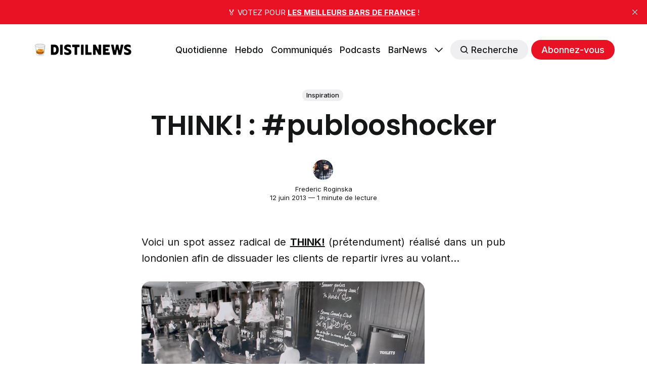

--- FILE ---
content_type: text/css; charset=UTF-8
request_url: https://distilnews.fr/assets/css/screen.css?v=f3d3ef0d3e
body_size: 19678
content:
/* //////////////////////////////////////////////////////////////////////////

   Basho 2.4.0

   //////////////////////////////////////////////////////////////////////////
    
   I. Customize
   |
   ├─ Global settings
   ├─ Fonts
   ├─ Colors
   ├─ Light version
   ├─ Partial version
   ├─ Dark version
   └─ Hiding 'Portal' notifications

   II. 3rd party scripts
   |
   ├─ Normalize.css
   └─ flickity, lightense-images.js, progress bar

   III. Theme
   |
   ├─ 1.Global
   ├─ 2.Header
   ├─ 3.Hero
   ├─ 4.Featured
   ├─ 5.Loop
   ├─ 6.Subscribe form
   ├─ 7.Pagination
   ├─ 8.Search function
   ├─ 9.Post — Header
   ├─ 10.Post — Content
   ├─ 11.Post — Share
   ├─ 12.Post — Navigation
   ├─ 13.Post — Comments
   ├─ 14.Author & Tag page
   ├─ 15.Footer
   ├─ 16.Custom — Pages
   ├─ 17.Custom — Error page
   ├─ 18.Custom — Membership page
   ├─ 19.Custom — Account page
   └─ 20.Custom — Authors & Tags page
   
   //////////////////////////////////////////////////////////////////////////

   I. Customize

   ////////////////////////////////////////////////////////////////////////// */

:root {

   /* Global settings
   –––––––––––––––––––––––––––––––––––––––––––––––––––– */ 

   /* Logo & icon */
   --height-logo-header: 40px;
   --height-logo-footer: 40px;
   --height-logo-mobile-header: 34px;
   --height-logo-mobile-footer: 34px;

   /* Global wrapper */
   --max-width-global-wrap: 1600px;

   /* Post content wrapper */
   --max-width-post-wrap: 720px;

   /* Grid gap */
   --grid-gap: 16px;

   /* Border-radius */
   --border-radius: 26px;

   /* Global margin */
   --margin-wrap-left-right: 5vw;


   /* Fonts
   –––––––––––––––––––––––––––––––––––––––––––––––––––– */
   --font-family-system: -apple-system, BlinkMacSystemFont, 'Segoe UI', Roboto, Oxygen, Ubuntu, Cantarell, 'Fira Sans', 'Droid Sans', 'Helvetica Neue', sans-serif;

   /* Headings, etc. */
   --font-family-one: var(--font-family-system);
   --font-weight-one-light: 300;
   --font-weight-one-bold: 700;

   --font-family-two: var(--font-family-system);
   --font-weight-two-bold: 700;

   /* Post content, alerts, etc. */  
   --font-family-three: var(--font-family-system);
   --font-weight-three-regular: 400;
   --font-weight-three-medium: 500;
   --font-weight-three-bold: 700;


   /* Colors
   –––––––––––––––––––––––––––––––––––––––––––––––––––– */
   
   /* Color of details */
   --ghost-accent-color: #ff4d82;


   /* Light version
   –––––––––––––––––––––––––––––––––––––––––––––––––––– */

   /* Fonts */
   --color-font-one: #151618;
   --color-font-two: #fff;
   --color-font-three: #151618;
   --color-font-four: #fff;
   --color-font-five: #151618;
   --color-font-six: #fff;
   --color-font-black: #151618;

   /* Background & elements */
   --color-one: #efeef0;
   --color-two: #e6e6ea;
   --color-three: #151618;
   --color-four: #151618;
   --color-five: #151618;
   --color-six: #fff;
   --color-seven: #151618;
   --color-eight: #efeef0;
   --color-nine: #f6f6f8;
   --color-ten: #fff;
   --color-eleven: #f6f6f8;
   --color-twelve: #f2f0f2;
   --color-thirteen: #e6e6ea;
   --color-white: #fff;

   /* Body */
   --color-body: #fff;
   --color-body-partial: #fff;

   /* Border */
   --color-border-one: #ceced0;
   --color-border-two: #ceced0;
   --color-border-three: #797c82;
   --border: 1px solid;

   /* Alerts */
   --color-alert-success: #61d6ad;
   --color-alert-error: #ff6c78;

   /* Opacity */
   --opacity-one: .8;
   --opacity-two: 1;
}

/* Partial version
   –––––––––––––––––––––––––––––––––––––––––––––––––––– */
.partial-dark-mode,
.auto-partial-dark-mode {
   --color-font-two: #f7f7f5;
   --color-one: #e8e8e6;
   --color-two: #d9d9d8;
   --color-six: #f7f7f5;
   --color-eight: #e8e8e6;
   --color-eleven: #e8e8e6;
   --color-thirteen: #e2e2df;
   --color-white: #f7f7f5;
   --color-body: #f7f7f5;
   --color-border-one: #d9d9d8;
   --color-border-two: #d9d9d8;
   --opacity-one: .7;
   --opacity-two: 1;
}

/* Dark version
   –––––––––––––––––––––––––––––––––––––––––––––––––––– */
.dark-mode,
.is-partial-dark {
   --color-font-one: #f7f7f5;
   --color-font-two: #1a1b1e;
   --color-font-three: #f7f7f5;
   --color-font-four: #1a1b1e;
   --color-font-five: #f7f7f5;
   --color-font-six: #1a1b1e;
   --color-one: #2b2d31;
   --color-two: #34363a;
   --color-three: #f7f7f5;
   --color-four: #f7f7f5;
   --color-five: #f7f7f5;
   --color-six: #1a1b1e;
   --color-seven: #f7f7f5;
   --color-eight: #2b2d31;
   --color-nine: #212225;
   --color-ten: #212225;
   --color-eleven: #292a2d;
   --color-twelve: #2b2d31;
   --color-thirteen: #34363a;
   --color-white: #f7f7f5;
   --color-body: #1a1b1e;
   --color-body-partial: #1a1b1e;
   --color-border-one: #4b4f52;
   --color-border-two: #4b4f52;
   --color-border-three: #5e6265;
   --opacity-one: .5;
   --opacity-two: .9;
}

/* Automatic dark version [duplicate dark version]
   –––––––––––––––––––––––––––––––––––––––––––––––––––– */
@media (prefers-color-scheme:dark) {
   .auto-dark-mode,
   .auto-partial-dark-mode {
      --color-font-one: #f7f7f5;
      --color-font-two: #1a1b1e;
      --color-font-three: #f7f7f5;
      --color-font-four: #1a1b1e;
      --color-font-five: #f7f7f5;
      --color-font-six: #1a1b1e;
      --color-one: #2b2d31;
      --color-two: #34363a;
      --color-three: #f7f7f5;
      --color-four: #f7f7f5;
      --color-five: #f7f7f5;
      --color-six: #1a1b1e;
      --color-seven: #f7f7f5;
      --color-eight: #2b2d31;
      --color-nine: #212225;
      --color-ten: #212225;
      --color-eleven: #292a2d;
      --color-twelve: #2b2d31;
      --color-thirteen: #34363a;
      --color-white: #f7f7f5;
      --color-body: #1a1b1e;
      --color-body-partial: #1a1b1e;
      --color-border-one: #4b4f52;
      --color-border-two: #4b4f52;
      --color-border-three: #5e6265;
      --opacity-one: .5;
      --opacity-two: .9;
   }

}

body .is-partial-color:not(.is-partial-dark) {
   --color-font-one: #151618;
   --color-font-two: #fff;
   --color-font-four: #151618;
   --color-font-five: #fff;
   --color-one: rgba(0, 0, 0, .07);
   --color-two: rgba(0, 0, 0, .12);
   --color-three: #151618;
   --color-four: #fff;
   --color-five: #151618;
   --color-six: #151618;
   --color-nine: #fff;
   --color-eleven: rgba(0, 0, 0, .07);
   --color-twelve: #fff;
   --color-body: #fff;
   --color-body-partial: var(--ghost-bg-color);
   --color-border-one: rgba(0, 0, 0, .3);
   --opacity-one: .8;
   --opacity-two: 1;
}

.dark-mode .is-partial-color:not(.is-partial-dark) {
   --color-font-three: #f7f7f5;
   --color-font-four: #f7f7f5;
   --color-font-five: #151618;
   --color-four: #151618;
   --color-six: #f7f7f5;
   --color-nine: rgba(0, 0, 0, .07);
   --color-twelve: rgba(0, 0, 0, .07);
   --color-body: #151618;
}

@media (prefers-color-scheme:dark) {
   .auto-dark-mode .is-partial-color:not(.is-partial-dark) {
      --color-font-three: #f7f7f5;
      --color-font-four: #f7f7f5;
      --color-font-five: #151618;
      --color-four: #151618;
      --color-six: #f7f7f5;
      --color-nine: rgba(0, 0, 0, .07);
      --color-twelve: rgba(0, 0, 0, .07);
      --color-body: #151618;
   }

}

/* Hiding 'Portal' notifications
   –––––––––––––––––––––––––––––––––––––––––––––––––––– */
iframe[title="portal-notification"] {
   display: none;
}

/* //////////////////////////////////////////////////////////////////////////

   II. 3rd party scripts

   ////////////////////////////////////////////////////////////////////////// */

/* Normalize.css
   –––––––––––––––––––––––––––––––––––––––––––––––––––– 
   Version : 8.0.1
   Website : necolas.github.io/normalize.css
   Repo    : github.com/necolas/normalize.css
   Author  : Nicolas Gallagher
   License : MIT
   –––––––––––––––––––––––––––––––––––––––––––––––––––– */
html{line-height:1.15;-webkit-text-size-adjust:100%}body{margin:0}main{display:block}h1{font-size:2em;margin:.67em 0}hr{overflow:visible;box-sizing:content-box;height:0}pre{font-family:monospace,monospace;font-size:1em}a{background-color:transparent}abbr[title]{text-decoration:underline;text-decoration:underline dotted;border-bottom:none}b,strong{font-weight:bolder}code,kbd,samp{font-family:monospace,monospace;font-size:1em}small{font-size:80%}sub,sup{font-size:75%;line-height:0;position:relative;vertical-align:baseline}sub{bottom:-.25em}sup{top:-.5em}img{border-style:none}button,input,optgroup,select,textarea{font-family:inherit;font-size:100%;line-height:1.15;margin:0}button,input{overflow:visible}button,select{text-transform:none}button,[type='button'],[type='reset'],[type='submit']{-webkit-appearance:button}button::-moz-focus-inner,[type='button']::-moz-focus-inner,[type='reset']::-moz-focus-inner,[type='submit']::-moz-focus-inner{padding:0;border-style:none}button:-moz-focusring,[type='button']:-moz-focusring,[type='reset']:-moz-focusring,[type='submit']:-moz-focusring{outline:1px dotted ButtonText}fieldset{padding:.35em .75em .625em}legend{display:table;box-sizing:border-box;max-width:100%;padding:0;white-space:normal;color:inherit}progress{vertical-align:baseline}textarea{overflow:auto}[type='checkbox'],[type='radio']{box-sizing:border-box;padding:0}[type='number']::-webkit-inner-spin-button,[type='number']::-webkit-outer-spin-button{height:auto}[type='search']{outline-offset:-2px;-webkit-appearance:textfield}[type='search']::-webkit-search-decoration{-webkit-appearance:none}::-webkit-file-upload-button{font:inherit;-webkit-appearance:button}details{display:block}summary{display:list-item}template{display:none}[hidden]{display:none}

/* Custom settings for flickity, lightense-images.js, progress bar
   –––––––––––––––––––––––––––––––––––––––––––––––––––– */
.flickity-enabled{position:relative}.flickity-enabled:focus{outline:none}.flickity-viewport{position:relative;height:100%}.flickity-slider{position:absolute;width:100%;height:100%}.flickity-enabled.is-draggable{-webkit-user-select:none;-moz-user-select:none;user-select:none;-webkit-tap-highlight-color:transparent;tap-highlight-color:transparent}.flickity-enabled.is-draggable .flickity-viewport{cursor:-webkit-grab;cursor:grab}.flickity-enabled.is-draggable .flickity-viewport.is-pointer-down{cursor:-webkit-grabbing;cursor:grabbing}.lightense-backdrop{z-index:99998!important;background-color:var(--color-body)!important;-webkit-backdrop-filter:initial!important;backdrop-filter:initial!important}.lightense-wrap ~ br,.lightense-wrap ~ small{display:none}.lightense-wrap img{border-radius:0!important}.post-progress{position:fixed;z-index:90;top:0;right:0;left:0;width:100%;height:8px;transition:opacity .15s ease-out .3s;border:none;outline:none;-webkit-appearance:none;-moz-appearance:none;appearance:none}.post-progress:not([value]){display:none}.post-progress,.post-progress[value]::-webkit-progress-bar{background-color:transparent}.post-progress[value]::-webkit-progress-value{background-color:var(--ghost-accent-color)}.post-progress[value]::-moz-progress-bar{background-color:var(--ghost-accent-color)}.post-progress[value='1']{opacity:0}

/* //////////////////////////////////////////////////////////////////////////

   III. Theme
   
   ////////////////////////////////////////////////////////////////////////// */

/* --------------------------------------------------------------------------
   1.Global
   -------------------------------------------------------------------------- */
html {
   font-size: 62.5%;
}

html,
body {
   -webkit-font-smoothing: antialiased;
   -moz-osx-font-smoothing: grayscale;
   -webkit-tap-highlight-color: transparent;
}

body {
   font-family: var(--font-family-three);
   font-size: 2rem;
   font-weight: var(--font-weight-three-regular);
   line-height: 1.5;
   word-wrap: break-word;
   word-break: break-word;
   color: var(--color-font-one);
   background-color: var(--color-body);
}

/* Typography
   –––––––––––––––––––––––––––––––––––––––––––––––––––– */
h1,h2,h3,h4,h5,h6,
input,
textarea,
blockquote {
   line-height: 1.3;
}

h1,h2,h3,h4,h5,h6 {
   font-family: var(--font-family-one);
   font-weight: var(--font-weight-one-bold);
   width: 100%;
}

/* Links
   –––––––––––––––––––––––––––––––––––––––––––––––––––– */
a {
   text-decoration: none;
   color: var(--color-font-one);
}

/* Input & textarea
   –––––––––––––––––––––––––––––––––––––––––––––––––––– */
input,
input:focus,
textarea {
   color: var(--color-font-one);
}

input,
textarea {
   font-family: var(--font-family-three);
   border: none;
   border-radius: 0;
   outline: none;
   background-color: transparent;
   box-shadow: none;
}

input::-moz-placeholder,
textarea::-moz-placeholder {
   opacity: 1;
   color: var(--color-font-one);
}

input::placeholder,
textarea::placeholder {
   color: var(--color-font-one);
}

/* Aspect ratio
   –––––––––––––––––––––––––––––––––––––––––––––––––––– */
.header-logo .is-logo img,
.footer-logo .is-logo img {
   aspect-ratio: attr(width)/attr(height);
}

/* Partial mode
   –––––––––––––––––––––––––––––––––––––––––––––––––––– */
.is-partial-color + div .loop-subtitle,
.is-partial-color + div .global-subtitle,
.is-partial-color .footer-container:first-child,
.partial-dark-mode .is-partial-dark + div .loop-subtitle,
.partial-dark-mode .is-partial-dark + div .global-subtitle,
.partial-dark-mode .is-partial-dark .footer-container:first-child {
   border-top: 0;
}

.is-partial-color + div .loop-subtitle,
.is-partial-dark + div .loop-subtitle {
   padding-top: 5.5vh;
}

.is-partial-color.no-slider + .loop-section,
.is-partial-dark.no-slider + .loop-section {
   margin-top: 5vh;
}

.is-partial-color + div .global-subtitle,
.is-partial-dark + div .global-subtitle {
   padding-top: 4vh;
}

.post-header.is-partial-color,
.partial-dark-mode .post-header.is-partial-dark {
   margin-bottom: 5vh;
}

@media (prefers-color-scheme:light) {
   .is-partial-dark + div .loop-subtitle,
   .is-partial-dark + div .global-subtitle,
   .is-partial-dark .footer-container:first-child {
      border-top: 0;
   }

   .post-header.is-partial-dark {
      margin-bottom: 5vh;
   }

}

@media (max-width:768px) {
   .is-partial-color + div .loop-subtitle,
   .is-partial-dark + div .loop-subtitle {
      padding-top: 3vh;
   }

}

@media (min-width:769px) {
   .post-header.is-partial-color,
   .partial-dark-mode .post-header.is-partial-dark {
      margin-bottom: 7vh;
   }

   @media (prefers-color-scheme:light) {
      .post-header.is-partial-dark {
         margin-bottom: 7vh;
      }

   }

}

/* Image
   –––––––––––––––––––––––––––––––––––––––––––––––––––– */
.global-image img {
   width: 100%;
   height: 100%;
   -o-object-fit: cover;
   object-fit: cover;
}

.global-bg-image {
   background: no-repeat center center/cover;
}

/* Image orientation */
.global-image-orientation {
   line-height: 0;
   position: relative;
   width: 100%;
   margin: 0;
   transition: transform .3s ease;
   aspect-ratio: 1/1.2;
}

.global-image-orientation > img {
   position: absolute;
   top: 0;
   right: 0;
   bottom: 0;
   left: 0;
}

.global-image-orientation.is-landscape {
   aspect-ratio: 4/3;
}

.global-image-orientation.is-square {
   aspect-ratio: 1/1;
}

.global-image-orientation.is-natural {
   padding-bottom: 0;
   aspect-ratio: initial;
}

.global-image-orientation.is-natural > img {
   position: relative;
}

@supports not (aspect-ratio:1/1) {
   .global-image-orientation {
      padding-bottom: 120%;
   }

   .global-image-orientation.is-landscape {
      padding-bottom: 75%;
   }

   .global-image-orientation.is-square {
      padding-bottom: 100%;
   }

}

/* Border radius
   –––––––––––––––––––––––––––––––––––––––––––––––––––– */
.global-radius {
   overflow: hidden;
   border-radius: var(--border-radius);
}

/* Title
   –––––––––––––––––––––––––––––––––––––––––––––––––––– */
.global-title {
   font-size: 6.6rem;
   line-height: 1.25;
   margin: 0;
}

/* Subtitle
   –––––––––––––––––––––––––––––––––––––––––––––––––––– */
.global-subtitle {
   display: flex;
   margin-bottom: 2vh;
   padding-top: 1.8vh;
   border-top: var(--border) var(--color-border-one);
}

.global-subtitle-title {
   font-size: 2rem;
   line-height: 1.1;
   flex: 1 0 50%;
   max-width: 800px;
   margin: 0;
}

.global-subtitle span {
   font-weight: var(--font-weight-three-bold);
}

/* Link overlay
   –––––––––––––––––––––––––––––––––––––––––––––––––––– */
.global-link {
   position: absolute;
   z-index: 1;
   top: 0;
   right: 0;
   bottom: 0;
   left: 0;
}

/* Authors widget
   –––––––––––––––––––––––––––––––––––––––––––––––––––– */
.global-authors {
   line-height: 0;
   flex: 1 0 auto;
   margin-top: 1vh;
   text-align: right;
}

.global-authors > div {
   display: flex;
   justify-content: flex-end;
}

.global-authors small {
   font-size: 1.4rem;
   line-height: 1;
   display: none;
   width: 100%;
   margin-top: 1.5vh;
   opacity: var(--opacity-one);
}

.global-authors.option-1 small:nth-of-type(1),
.global-authors.option-1-2 small:nth-of-type(2),
.global-authors.option-1-2-3 small:nth-of-type(3) {
   display: block;
}

.global-item-author {
   position: relative;
   display: inline-block;
   overflow: hidden;
   width: 84px;
   height: 84px;
   margin-right: -25px;
   transition-timing-function: ease;
   transition-duration: .2s;
   transition-property: transform, background-color;
   pointer-events: none;
   border: 6px solid transparent;
   background-color: var(--color-body);
   will-change: transform;
}

.global-item-author:last-of-type {
   margin-right: -10px;
}

.global-item-author:hover {
   transform: translateY(-2px);
}

.global-item-author:not(.is-image) a {
   z-index: -1;
   background-color: var(--color-one);
}

.global-item-author:nth-child(1) { z-index: 5 }
.global-item-author:nth-child(2) { z-index: 4 }
.global-item-author:nth-child(3) { z-index: 3 }
.global-item-author:nth-child(4) { z-index: 2 }
.global-item-author:nth-child(5) { z-index: 1 }

.global-item-author,
.global-item-author.is-image a {
   border-radius: 100px;
}

.global-item-author a {
   pointer-events: auto;
}

.global-item-author img {
   width: 101%;
   height: 101%;
}

.global-item-author span {
   font-family: Menlo, Monaco, Consolas, "Liberation Mono", "Courier New", monospace;
   font-size: 1.8rem;
   font-weight: normal;
   line-height: 18px;
   position: absolute;
   top: 50%;
   left: 50%;
   display: block;
   overflow: hidden;
   width: calc(1ch + 4px);
   transform: translate(-50%, -50%);
   text-align: center;
   white-space: nowrap;
   text-indent: 2px;
   letter-spacing: 4px;
   text-transform: uppercase;
   color: var(--color-font-three);
}

/* Button
   –––––––––––––––––––––––––––––––––––––––––––––––––––– */
.global-button {
   font-family: var(--font-family-three);
   font-size: 2.4rem;
   font-weight: var(--font-weight-three-medium);
   line-height: 1.3;
   position: relative;
   display: inline-block;
   box-sizing: border-box;
   padding: 21px 40px;
   cursor: pointer;
   text-align: center;
   color: var(--color-font-two);
   border: none;
   border-radius: 100px;
   outline: none;
   background-color: var(--color-five);
}

.global-button,
.global-button.members-cta-button {
   transition-timing-function: ease;
   transition-duration: .2s;
   transition-property: color, opacity, background-color;
   text-decoration: none;
}

.global-button:hover,
.global-accent-color-buttons .global-button,
.global-button.members-cta-button:hover {
   color: var(--color-white);
   background-color: var(--ghost-accent-color);
}

.global-accent-color-buttons .global-button:hover {
   opacity: .8;
}

/* Excerpt
   –––––––––––––––––––––––––––––––––––––––––––––––––––– */
.global-excerpt {
   font-size: 2.5rem;
   font-weight: var(--font-weight-three-medium);
   line-height: 1.5;
   display: block;
   max-width: 750px;
   margin: 3.5vh 0 0;
   opacity: var(--opacity-two);
}

/* Tags & Members visibility label
   –––––––––––––––––––––––––––––––––––––––––––––––––––– */
.global-tags {
   line-height: 0;
   display: flex;
   align-items: flex-start;
   flex-wrap: wrap;
}

.global-tags:empty {
   display: none;
}

.global-tags a {
   font-family: var(--font-family-three);
   font-size: 1.4rem;
   font-weight: var(--font-weight-three-medium);
   line-height: 1;
   display: inline-block;
   margin: 0 5px 5px 0;
   padding: 7px 10px;
   transition: background-color .2s ease;
   background-color: var(--color-one);
}

.global-tags a:hover {
   background-color: var(--color-two);
}

.global-tags a,
.global-tags > svg {
   border-radius: 100px;
}

.global-tags > svg {
   line-height: 0;
   display: inline-flex;
   height: 14px;
   margin-right: 5px;
   padding: 7px;
   background-color: var(--color-one);
   fill: var(--color-font-one);
}

/* Alerts
   –––––––––––––––––––––––––––––––––––––––––––––––––––– */
.global-alert {
   font-size: 1.2rem;
   font-weight: var(--font-weight-three-medium);
   line-height: 1.4;
   display: none;
   max-width: 420px;
   padding: 4px 10px;
   border-radius: 100px;
   background-color: var(--color-one);
}

/* Question about member account
   –––––––––––––––––––––––––––––––––––––––––––––––––––– */
.global-question {
   font-size: 1.6rem;
   display: block;
   margin-top: 5vh;
}

.global-question a,
.global-question.members-cta-question a {
   transition: opacity .15s ease;
   text-decoration: underline;
}

.global-question a:hover,
.global-question.members-cta-question a:hover {
   opacity: .8;
   color: var(--color-font-one);
}

/* Notifications
   –––––––––––––––––––––––––––––––––––––––––––––––––––– */
.global-notification div {
   font-size: 1.5rem;
   font-weight: var(--font-weight-three-medium);
   position: fixed;
   z-index: 100;
   top: 1.4vh;
   right: 10px;
   left: 10px;
   display: none;
   visibility: hidden;
   max-width: 600px;
   margin: 0 auto;
   padding: 20px;
   transform: translateY(-150%);
   -webkit-animation: slideDownNotification 5s cubic-bezier(.19, 1, .22, 1) forwards;
   animation: slideDownNotification 5s cubic-bezier(.19, 1, .22, 1) forwards;
   text-align: center;
   color: var(--color-font-black);
   border-radius: 5px;
   background-color: var(--color-alert-success);
}

.global-notification .expired {
   background-color: var(--color-alert-error);
}

.global-notification.is-subscribe .subscribe,
.global-notification.is-signin .signin,
.global-notification.is-signup .signup,
.global-notification.is-update-email .update-email,
.global-notification.is-expired .expired,
.global-notification.is-checkout-success .checkout-success {
   display: block;
}

@-webkit-keyframes slideDownNotification {
   15% { transform: translateY(0) }
   85% { transform: translateY(0) }
   100% { visibility: visible }
}

@keyframes slideDownNotification {
   15% { transform: translateY(0) }
   85% { transform: translateY(0) }
   100% { visibility: visible }
}

/* Padding
   –––––––––––––––––––––––––––––––––––––––––––––––––––– */
.global-padding {
   max-width: var(--max-width-global-wrap);
   margin-right: auto;
   margin-left: auto;
   padding-right: var(--margin-wrap-left-right);
   padding-left: var(--margin-wrap-left-right);
}

/* Wrap & Sticky Footer
   –––––––––––––––––––––––––––––––––––––––––––––––––––– */
.global-wrap,
.global-content {
   min-height: 100vh;
}

.global-content {
   display: flex;
   flex-direction: column;
   margin: 0 auto;
}

.global-main {
   flex: 1 0 auto;
   width: 100%;
   margin: 0 auto;
}

.global-footer {
   flex-shrink: 0;
}

/* RWD — Global settings
   –––––––––––––––––––––––––––––––––––––––––––––––––––– */
@media (max-width:1600px) {
   .global-title {
      font-size: 6rem;
   }
}

@media (max-width:1480px) {
   .global-button {
      padding: 18px 36px;
   }

   .global-subtitle-title {
      font-size: 1.8rem;
   }

   .global-excerpt {
      font-size: 2.3rem;
      max-width: 660px;
   }

}

@media (max-width:1280px) {
   .global-title {
      font-size: 5.5rem;
   }

   .global-item-author {
      width: 72px;
      height: 72px;
      margin-right: -25px;
      border-width: 5px;
   }

   .global-tags a {
      font-size: 1.3rem;
      padding: 5px 8px;
   }

   .global-tags a,
   .global-tags > svg {
      margin-right: 3px;
   }

   .global-tags > svg {
      height: 13px;
      padding: 5px;
   }

}

@media (max-width:1024px) {
   .global-item-author {
      width: 62px;
      height: 62px;
      margin-right: -25px;
   }

   .global-excerpt {
      font-size: 2rem;
   }

   .global-button {
      padding: 16px 30px;
   }

}

@media (max-width:768px) {
   .global-radius {
      border-radius: calc(var(--border-radius) / 1.5);
   }

   .global-title {
      font-size: 4.8rem;
   }

   .global-authors:not(.item-authors):not(.post-authors) {
      display: none;
   }

   .global-excerpt {
      margin-top: 2vh;
   }

   .global-button {
      font-size: 2.2rem;
   }

}

@media (max-width:480px) {
   .global-radius {
      border-radius: calc(var(--border-radius) / 2);
   }

   .global-title {
      font-size: 3.4rem;
   }

   .global-subtitle-title {
      font-size: 1.6rem;
   }

   .global-button {
      padding: 13px 24px;
   }

   .global-button,
   .global-excerpt {
      font-size: 1.8rem;
   }

}

@media (max-width:320px) {
   .global-title {
      font-size: 3.2rem;
   }

}

/* --------------------------------------------------------------------------
   2.Header
   -------------------------------------------------------------------------- */
.header-section {
   color: var(--color-font-one);
   background-color: var(--color-body-partial);
}

.header-wrap {
   min-height: 90px;
   padding-bottom: 2vh;
}

.header-wrap,
.header-nav nav > ul {
   display: flex;
   align-items: center;
}

.header-wrap li,
.header-wrap a {
   font-family: var(--font-family-three);
   font-size: 1.8rem;
   font-weight: var(--font-weight-three-medium);
   display: inline-block;
}

.header-nav a:hover,
.header-nav a.is-active {
   text-decoration: underline;
   text-decoration-thickness: 1px;
   text-underline-offset: 3px;
}

.header-nav svg {
   fill: var(--color-font-one);
}

/* Logo
   –––––––––––––––––––––––––––––––––––––––––––––––––––– */
.header-logo {
   line-height: 0;
   flex: 0 0 auto;
   margin-top: 30px;
   margin-bottom: 30px;
}

.header-logo img {
   width: auto;
   height: var(--height-logo-header);
}

.header-logo .is-title {
   font-family: var(--font-family-one);
   font-size: 4rem;
   font-weight: var(--font-weight-one-bold);
   line-height: 1.2;
   max-width: 400px;
}

/* Navigation
   –––––––––––––––––––––––––––––––––––––––––––––––––––– */
.header-nav {
   position: relative;
   z-index: 2;
   flex: 0 1 100%;
}

.header-nav nav ul {
   margin: 0;
   padding: 0;
   list-style: none;
   word-break: normal;
}

.header-nav nav li {
   margin-left: 1.15vw;
}

.header-nav nav > ul {
   align-items: center;
   flex-grow: 1;
   justify-content: flex-end;
}

/* Item
   –––––––––––––––––––––––––––––––––––––––––––––––––––– */
.header-nav a {
   line-height: 1.5;
   margin: 0;
}

/* Dropdown
   –––––––––––––––––––––––––––––––––––––––––––––––––––– */
.header-nav .is-dropdown {
   position: relative;
   -webkit-user-select: none;
   -moz-user-select: none;
   user-select: none;
}

.header-nav .is-dropdown,
.header-nav .is-dropdown svg {
   cursor: pointer;
}

.header-nav .is-dropdown ul {
   position: absolute;
   z-index: 999;
   top: 40px;
   right: 0;
   display: none;
   min-width: 120px;
   margin: 0;
   padding: 20px 20px 20px 30px;
   list-style: none;
   cursor: default;
   transform: translateX(-2px);
   text-align: right;
   border-radius: calc(var(--border-radius) / 2);
   background-color: var(--color-four);
   box-shadow: 0 5px 45px -10px rgba(0, 0, 0, .3);
}

.header-nav .is-dropdown.is-active ul,
.header-nav .is-dropdown ul li {
   display: block;
}

.header-nav .is-dropdown ul li:not(:last-child) {
   padding-bottom: 8px;
}

.header-nav li.is-dropdown li {
   margin-left: 0;
}

.header-nav li.is-dropdown li a {
   color: var(--color-font-four);
}

.header-nav .is-dropdown svg {
   width: 16px;
   transform: translateY(2px);
}

/* Login panel & Search element
   –––––––––––––––––––––––––––––––––––––––––––––––––––– */
.header-search.is-desktop + .signup,
.header-search.is-desktop + .account {
   margin-left: .5vw;
}

.header-nav .signup a,
.header-nav .account a,
.header-search.is-desktop {
   padding: 6px 20px;
   text-decoration: none;
}

.header-nav .account a,
.header-search.is-desktop {
   line-height: 1.5;
   transition: background-color .2s ease;
   color: var(--color-font-one);
   background-color: var(--color-one);
}

.header-nav .account a:hover,
.header-search.is-desktop:hover {
   opacity: 1;
   background-color: var(--color-two);
}

.header-search,
.header-search.is-mobile svg {
   display: block;
   cursor: pointer;
}

.header-search svg {
   width: 15px;
}

.header-search:not(.is-mobile) svg {
   margin-right: 6px;
   transform: translateY(1px);
}

.header-search.is-mobile {
   display: none;
}

.header-search.is-mobile svg {
   position: absolute;
   top: 9px;
   right: 46px;
   width: 24px;
}

/* Toogle
   –––––––––––––––––––––––––––––––––––––––––––––––––––– */
.header-toggle,
.header-checkbox,
.header-checkbox:checked,
.header-checkbox:checked ~ nav {
   display: none;
}

.header-toggle,
.header-toggle > span,
.header-checkbox:checked ~ nav ul {
   position: relative;
}

.header-toggle .bar,
.header-checkbox:checked ~ nav {
   position: absolute;
}

.header-toggle {
   z-index: 99;
   overflow: visible;
   width: 30px;
   height: 34px;
   margin: 0;
   cursor: pointer;
   opacity: 1;
   border: none;
   outline: none;
   background-color: transparent;
   will-change: transform;
}

.header-toggle > span {
   top: calc(50% + 3px);
}

.header-toggle > span,
.header-toggle .bar {
   display: block;
   width: 100%;
}

.header-toggle .bar {
   height: 3px;
   content: '';
   transition: transform .3s cubic-bezier(.645, .045, .355, 1), top .3s cubic-bezier(.645, .045, .355, 1) .2s;
   background-color: var(--color-three);
}

.header-toggle .bar:nth-child(1) {
   top: -10px;
}

.header-toggle .bar:nth-child(3) {
   top: 10px;
}

.header-checkbox:checked ~ label .bar {
   transition: transform .3s cubic-bezier(.645, .045, .355, 1) .3s, top .3s cubic-bezier(.645, .045, .355, 1);
}

.header-checkbox:checked ~ label .bar:nth-child(1),
.header-checkbox:checked ~ label .bar:nth-child(3) {
   top: 0;
}

.header-checkbox:checked ~ label .bar:nth-child(1),
.header-checkbox:checked ~ label .bar:nth-child(2) {
   transform: rotate(45deg);
}

.header-checkbox:checked ~ label .bar:nth-child(3) {
   transform: rotate(-45deg);
}

.header-checkbox:checked ~ nav {
   border-radius: calc(var(--border-radius) / 2);
   background-color: var(--color-four);
   box-shadow: 0 5px 45px -10px rgba(0, 0, 0, .3);
}

.header-checkbox:checked ~ nav ul {
   display: inline-block;
   margin: 0;
   padding: 0;
   list-style: none;
}

/* RWD — Header
   –––––––––––––––––––––––––––––––––––––––––––––––––––– */
@media (max-width:1024px) {
   .header-logo {
      flex-basis: 80%;
   }

   .header-nav {
      flex-basis: 20%;
      text-align: right;
   }

   .header-nav,
   .header-nav a {
      color: var(--color-font-four);
   }

   .header-nav a {
      line-height: 1.3;
      padding: 5px;
      word-break: break-word;
   }

   .header-nav ul > li,
   .header-search.is-mobile,
   .header-checkbox:checked ~ nav {
      display: block;
   }

   .header-nav nav ul,
   .header-nav .is-dropdown span,
   .header-search:not(.is-mobile) {
      display: none;
   }

   .header-nav .is-dropdown ul {
      top: 0;
      min-width: initial;
      transform: translateX(0);
      box-shadow: none;
   }

   .header-nav .is-dropdown ul li:not(:last-child) {
      padding-bottom: 0;
   }

   .header-toggle {
      display: inline-block;
   }

   .header-checkbox:checked ~ nav {
      top: 43px;
      right: -10px;
      width: 160px;
      padding: 2vh 15px;
   }

   .header-checkbox:checked ~ nav ul {
      width: 100%;
   }

   .header-checkbox:checked ~ nav ul ul {
      padding-left: 0;
   }

   .header-nav .signup a,
   .header-nav .account a,
   .header-nav .account a:hover {
      color: var(--color-font-five);
      background-color: var(--color-six);
   }

   .header-nav .signup a,
   .header-nav .account a {
      margin-top: 8px;
      margin-bottom: 5px;
   }

   .header-nav .signup a:hover,
   .header-nav.is-button-accent-color .signup a {
      color: var(--color-white);
      background-color: var(--ghost-accent-color);
   }

}

@media (max-width:768px) {
   .header-checkbox:checked ~ nav {
      right: -5px;
   }

}

@media (max-width:480px) {
   .header-wrap {
      padding-bottom: 0;
   }

   .header-logo {
      overflow: hidden;
      margin-top: 10px;
      margin-bottom: 10px;
   }

   .header-logo .is-logo img {
      height: var(--height-logo-mobile-header);
   }

   .header-logo .is-title {
      font-size: 3rem;
   }

   .header-checkbox:checked ~ nav {
      right: 0;
      padding-right: 10px;
      padding-left: 10px;
   }

}

/* --------------------------------------------------------------------------
   3.Hero
   -------------------------------------------------------------------------- */
.hero-section {
   color: var(--color-font-one);
   background-color: var(--color-body-partial);
}

.hero-wrap {
   overflow: hidden;
   padding-top: 4vh;
}

.hero-content {
   margin-bottom: 9vh;
}

.hero-title {
   font-weight: var(--font-weight-one-light);
   line-height: 1.2;
   max-width: 1500px;
   margin-top: 0;
   letter-spacing: var(--letter-spacing, normal);
}

.hero-title span,
.hero-title strong,
.hero-title b {
   font-weight: var(--font-weight-one-bold);
}

.hero-title-medium {
   font-size: 9rem;
}

.hero-title-small,
.hero-title-medium {
   margin-bottom: 4.5vh;
}

.hero-title-large {
   font-size: 11rem;
   margin-bottom: 6vh;
}

/* RWD — Hero
   –––––––––––––––––––––––––––––––––––––––––––––––––––– */
@media (max-width:1820px) and (min-width:1481px) {
   .hero-title-medium {
      font-size: 5.1vw;
   }

   .hero-title-large {
      font-size: 6.13vw;
   }

}

@media (max-width:1480px) {
   .hero-wrap {
      padding-top: 2vh;
   }

   .hero-content {
      margin-bottom: 7vh;
   }

   .hero-title-medium {
      font-size: 7.8rem;
   }

   .hero-title-large {
      font-size: 9.2rem;
      margin-bottom: 4vh;
   }

}

@media (max-width:1280px) {
   .hero-title-medium {
      font-size: 6.3vw;
   }

   .hero-title-large {
      font-size: 7.6vw;
   }

}

@media (max-width:1024px) {
   .hero-wrap {
      padding-top: 1vh;
   }

   .hero-content {
      margin-bottom: 5vh;
   }

   .hero-title {
      margin-bottom: 3vh;
   }

   .hero-title-small {
      font-size: 4.8rem;
   }

   .hero-title-medium {
      font-size: 5.6rem;
   }

}

@media (max-width:768px) {
   .hero-title-small {
      font-size: 4rem;
   }

   .hero-title-medium {
      font-size: 5rem;
   }

   .hero-title-large {
      font-size: 6rem;
   }

}

@media (max-width:480px) {
   .hero-title-small {
      font-size: 3rem;
   }

   .hero-title-medium {
      font-size: 3.4rem;
   }

   .hero-title-large {
      font-size: 3.8rem;
   }

}

@media (max-width:320px) {
   .hero-title-small {
      font-size: 2.8rem;
   }

   .hero-title-medium {
      font-size: 3.2rem;
   }

   .hero-title-large {
      font-size: 3.6rem;
   }

}

/* --------------------------------------------------------------------------
   4.Featured
   -------------------------------------------------------------------------- */
.featured-section {
   padding-bottom: 12vh;
}

/* Navigation
   –––––––––––––––––––––––––––––––––––––––––––––––––––– */
.featured-navigation {
   display: inline-flex;
   flex: 1 0 auto;
   justify-content: flex-end;
   -webkit-user-select: none;
   -moz-user-select: none;
   user-select: none;
}

.featured-navigation svg {
   width: 1.9rem;
   cursor: pointer;
   pointer-events: auto;
   fill: var(--color-font-one);
}

.featured-btn-previous {
   margin-right: 15px;
}

.featured-btn-previous,
.featured-btn-next {
   line-height: 0;
   padding: 0;
   cursor: pointer;
   border: none;
   outline: none;
   background-color: transparent;
}

.featured-btn-next.is-end,
.featured-btn-previous:not(.is-prev) {
   pointer-events: none;
   opacity: calc(var(--opacity-one) / 2);
}

/* Last item trigger */
.featured-wrap .item-image .is-last {
   position: absolute;
   z-index: 1;
   top: 10px;
   right: 10px;
   width: 1px;
   height: 1px;
   transform: rotate(45deg);
   background-color: transparent;
}

/* RWD — Featured
   –––––––––––––––––––––––––––––––––––––––––––––––––––– */
@media (max-width:1600px) {
   .featured-section {
      padding-bottom: 10vh;
   }

}

@media (max-width:1480px) {
   .featured-section {
      padding-bottom: 8vh;
   }

   .featured-navigation svg {
      width: 1.8rem;
   }

}

@media (max-width:480px) {
   .featured-navigation {
      display: none;
   }

}

/* --------------------------------------------------------------------------
   5.Loop
   -------------------------------------------------------------------------- */
.loop-section {
   margin-bottom: 3vh;
}

.loop-wrap {
   margin-bottom: var(--grid-gap);
   -webkit-animation: slideTop .8s ease;
   animation: slideTop .8s ease;
   grid-template-columns: repeat(3, 1fr);
}

.loop-wrap,
.special-wrap {
   display: grid;
   width: 100%;
   gap: var(--grid-gap);
   grid-auto-columns: 1fr;
   grid-gap: var(--grid-gap);
   will-change: transform;
}

/* Subtitle
   –––––––––––––––––––––––––––––––––––––––––––––––––––– */
.hero-section.no-slider + .loop-section .loop-subtitle {
   display: none;
}

.loop-subtitle {
   display: flex;
   margin-bottom: 4.5vh;
   padding-top: 2vh;
   border-top: var(--border) var(--color-border-one);
}

.loop-subtitle-title {
   font-family: var(--font-family-one);
   font-weight: var(--font-weight-one-light);
   flex: 1 0 50%;
   margin: 0;
   letter-spacing: var(--letter-spacing, normal);
}

.loop-subtitle span {
   font-weight: var(--font-weight-one-bold);
}

/* Image
   –––––––––––––––––––––––––––––––––––––––––––––––––––– */
.item-image {
   margin-bottom: 2vh;
   transition: transform .3s ease;
}

.item-image:hover {
   transform: translateY(-3px);
}

/* Authors
   –––––––––––––––––––––––––––––––––––––––––––––––––––– */
.item-authors {
   position: absolute;
   z-index: 1;
   bottom: 13px;
   left: 13px;
   margin: 0;
}

.item-author {
   width: 30px;
   height: 30px;
   margin-right: -16px;
   border-width: 5px;
   background-color: rgba(255, 255, 255, .2);
}

.item-author:hover {
   transform: scale(.9);
   background-color: var(--color-white);
}

.item-author span {
   font-size: 1.2rem;
   line-height: 12px;
}

.item-author:not(.is-image) a {
   background-color: var(--color-body);
}

/* Content
   –––––––––––––––––––––––––––––––––––––––––––––––––––– */
.item-content {
   display: flex;
   flex-direction: column;
   box-sizing: border-box;
   padding-right: 2.5vw;
}

/* Title
   –––––––––––––––––––––––––––––––––––––––––––––––––––– */
.item-title {
   font-family: var(--font-family-two);
   font-size: 3rem;
   font-weight: var(--font-weight-two-bold);
   line-height: 1.3;
   max-width: 490px;
   margin: 1vh 0 0;
}

.item-title a:hover {
   text-decoration: underline;
   text-decoration-thickness: 2px;
   text-underline-offset: 3px;
}

/* Excerpt
   –––––––––––––––––––––––––––––––––––––––––––––––––––– */
.item-excerpt {
   font-size: 1.8rem;
   line-height: 1.5;
   display: -webkit-box;
   overflow-y: hidden;
   max-width: 540px;
   margin: 0;
   margin-top: 1.5vh;
   padding-right: .4vw;
   opacity: var(--opacity-two);
   -webkit-box-orient: vertical;
   -webkit-line-clamp: 4;
}

.item-excerpt.no-image {
   -webkit-line-clamp: 10;
}

/* Item
   –––––––––––––––––––––––––––––––––––––––––––––––––––– */
.item {
   will-change: transform;
}

/* If 'loop'
   –––––––––––––––––––––––––––––––––––––––––––––––––––– */
.item.is-loop {
   margin-bottom: 5.2vh;
}

/* If 'featured'
   –––––––––––––––––––––––––––––––––––––––––––––––––––– */
.item.is-featured {
   width: 41%;
   margin-right: var(--grid-gap);
}

.item.is-featured:last-child {
   margin-right: 0;
}

.item.is-featured.is-small {
   width: 29%;
}

.item.is-featured .item-title,
.item.is-featured .item-excerpt {
   max-width: 550px;
}

.item.is-featured.is-small .item-excerpt {
   -webkit-line-clamp: 3;
}

/* If 'special'
   –––––––––––––––––––––––––––––––––––––––––––––––––––– */
.comments-section + .special-section {
   margin-top: 0;
}

.special-wrap {
   margin-bottom: 8vh;
   grid-template-columns: repeat(6, 1fr);
}

.item.is-special {
   margin-bottom: 1vh;
}

.item.is-special .item-image {
   margin-bottom: 1vh;
}

.item.is-special .item-content {
   padding-right: 10px;
}

.item.is-special .item-title {
   font-size: 2rem;
   line-height: 1.3;
}

/* Animation
   –––––––––––––––––––––––––––––––––––––––––––––––––––– */
@-webkit-keyframes slideTop {
   0% { transform: translateY(40px) }
   100% { transform: translateY(0) }
}

@keyframes slideTop {
   0% { transform: translateY(40px) }
   100% { transform: translateY(0) }
}

/* RWD — Loop
   –––––––––––––––––––––––––––––––––––––––––––––––––––– */
@media (max-width:1600px) {
   .item-title {
      font-size: 2.8rem;
   }

}

@media (max-width:1480px) {
   .special-wrap {
      margin-bottom: 7vh;
      grid-template-columns: repeat(5, 1fr);
   }

   .item-title {
      font-size: 2.6rem;
      margin-top: .5vh;
   }

   .item.is-featured .item-title {
      font-size: 2.4rem;
   }

   .item-excerpt {
      font-size: 1.6rem;
      margin-top: 1.5vh;
   }

   .item.is-special .item-title {
      font-size: 1.8rem;
   }

}

@media (max-width:1480px) and (min-width:769px) {
   .item.is-special:nth-child(6) {
      display: none;
   }

}

@media (max-width:1280px) {
   .loop-subtitle {
      margin-bottom: 4vh;
   }

   .item.is-loop {
      margin-bottom: 3vh;
   }

   .item-title {
      font-size: 2.4rem;
   }

   .item-image:hover {
      transform: translateY(0);
   }

   .item.is-featured,
   .item.is-featured.is-small {
      width: 30%;
   }

   .item.is-featured .item-title {
      font-size: 2.2rem;
   }

   .item.is-featured .item-excerpt {
      -webkit-line-clamp: 3;
   }

}

@media (max-width:1024px) {
   .loop-wrap {
      grid-template-columns: repeat(2, 1fr);
   }

   .special-wrap {
      grid-template-columns: repeat(4, 1fr);
   }

   .item-excerpt {
      font-size: 1.4rem;
      -webkit-line-clamp: 3;
   }

}

@media (max-width:1024px) and (min-width:769px) {
   .item.is-special:nth-child(5) {
      display: none;
   }

}

@media (max-width:768px) {
   .loop-wrap,
   .special-wrap {
      gap: calc(var(--grid-gap) / 1.5);
      grid-gap: calc(var(--grid-gap) / 1.5);
   }

   .loop-subtitle {
      margin-bottom: 2.5vh;
   }

   .special-wrap {
      grid-template-columns: repeat(3, 1fr);
   }

   .item-content {
      padding-right: 3vw;
   }

   .item.is-featured {
      margin-right: calc(var(--grid-gap) / 1.5);
   }
   
   .item.is-featured .item-tags span {
      display: none;
   }

   .item.is-featured,
   .item.is-featured.is-small {
      width: 40%;
   }

   .item-title {
      font-size: 2.2rem;
      line-height: 1.3;
   }

   .item-authors {
      bottom: 10px;
      left: 10px;
   }

   .item-author {
      width: 27px;
      height: 27px;
   }

}

@media (max-width:768px) and (min-width:481px) {
   .item.is-loop .item-tags span {
      display: none;
   }

}

@media (max-width:480px) {
   .loop-wrap {
      grid-template-columns: repeat(1, 1fr);
   }

   .special-wrap {
      grid-template-columns: repeat(2, 1fr);
   }

   .item.is-featured,
   .item.is-featured.is-small {
      width: 80%;
   }

   .item.is-special:nth-child(5),
   .item.is-special:nth-child(6) {
      display: none;
   }

   .item-title {
      font-size: 2.4rem;
   }

}

@media (max-width:320px) {
   .item.is-special .item-authors {
      display: none;
   }

}

/* --------------------------------------------------------------------------
   6.Subscribe form
   -------------------------------------------------------------------------- */
.subscribe-wrap {
   align-items: center;
   flex-wrap: wrap;
}

.subscribe-wrap,
.subscribe-form {
   display: flex;
}

.subscribe-form {
   margin-right: 2vh;
   margin-bottom: 1.4vh;
   border-radius: 100px;
   background-color: var(--color-twelve);
}

.subscribe-form button {
   flex: 1 0 auto;
}

.subscribe-form input {
   font-size: 2.2rem;
   display: block;
   flex: 1 1 auto;
   box-sizing: border-box;
   max-width: 265px;
   padding: 0 30px;
   transition: margin-right .25s ease;
   word-break: normal;
   border-radius: 100px;
}

.subscribe-form input:focus {
   margin-right: 10px;
}

.subscribe-form input::-moz-placeholder { opacity: .6 }
.subscribe-form input::placeholder { opacity: .6 }

/* Caption */
.subscribe-form-caption {
   font-size: 1.6rem;
   line-height: 1.2;
   max-width: 390px;
   margin-bottom: 1.4vh;
   opacity: var(--opacity-one);
}

/* Alerts
   –––––––––––––––––––––––––––––––––––––––––––––––––––– */
.subscribe-alert {
   flex-basis: 100%;
}

.subscribe-form.loading ~ .subscribe-alert .alert-loading,
.subscribe-form.success ~ .subscribe-alert .alert-success,
.subscribe-form.error ~ .subscribe-alert .alert-error {
   display: inline-block;
}

/* RWD — Subscribe form
   –––––––––––––––––––––––––––––––––––––––––––––––––––– */
@media (max-width:1024px) {
   .subscribe-form input {
      max-width: 250px;
      padding-right: 25px;
      padding-left: 25px;
   }

   .subscribe-form-caption {
      display: none;
   }

}

@media (max-width:768px) {
   .subscribe-form {
      margin-right: 0;
   }

   .subscribe-form input {
      font-size: 2.2rem;
      width: 100%;
      max-width: 230px;
      padding-right: 20px;
      padding-left: 20px;
   }

   .subscribe-form input:focus {
      margin-right: 0;
   }

}

@media (max-width:480px) {
   .subscribe-form input {
      font-size: 1.6rem;
   }

}

/* --------------------------------------------------------------------------
   7.Pagination
   -------------------------------------------------------------------------- */
.pagination-section {
   padding-bottom: 3vh;
   text-align: center;
}

.pagination-section button {
   margin-top: 3vh;
   margin-bottom: 14vh;
}

/* RWD — Pagination
   –––––––––––––––––––––––––––––––––––––––––––––––––––– */
@media (max-width:1480px) {
   .pagination-section button {
      margin-bottom: 8vh;
   }

}

/* --------------------------------------------------------------------------
   8.Search function
   -------------------------------------------------------------------------- */
.search-section {
   position: absolute;
   z-index: 997;
   display: none;
}

.search-overlay {
   position: fixed;
   z-index: 996;
   background-color: rgba(0, 0, 0, .6);
}

.search-section,
.search-overlay,
.search-is-active .global-wrap {
   top: 0;
   right: 0;
   left: 0;
   min-height: 100%;
}

.search-wrap,
.search-content {
   position: relative;
   z-index: 998;
   max-width: 100%;
}

.search-wrap,
.search-meta {
   pointer-events: none;
}

.search-close,
.search-form input,
.search-results img,
.search-results span {
   pointer-events: auto;
}

.search-content,
.search-form input,
.search-results a {
   color: var(--color-font-three);
}

/* If search is active
   –––––––––––––––––––––––––––––––––––––––––––––––––––– */
.search-is-active {
   overflow-y: scroll;
   -webkit-overflow-scrolling: auto;
}

.search-is-active .global-wrap {
   position: fixed;
   overflow: hidden;
}

/* Content
   –––––––––––––––––––––––––––––––––––––––––––––––––––– */
.search-content {
   background-color: var(--color-body);
}

/* Close
   –––––––––––––––––––––––––––––––––––––––––––––––––––– */
.search-close {
   position: absolute;
   z-index: 999;
   top: 50%;
   right: 3vw;
   cursor: pointer;
   transform: translateY(-50%);
}

.search-close svg {
   width: 22px;
   height: 22px;
   fill: var(--color-font-three);
}

/* Form
   –––––––––––––––––––––––––––––––––––––––––––––––––––– */
.search-form {
   position: relative;
   box-sizing: border-box;
   width: 100%;
   padding: 4vh 3vw;
}

.search-form input {
   font-family: var(--font-family-one);
   font-size: 7.6rem;
   font-weight: var(--font-weight-one-bold);
   width: 100%;
   max-width: 1000px;
   padding: 0;
   letter-spacing: var(--letter-spacing, normal);
   word-break: normal;
}

.search-form input::-moz-placeholder { opacity: 1; color: var(--color-font-three) }
.search-form input::placeholder { opacity: 1; color: var(--color-font-three) }

/* Meta
   –––––––––––––––––––––––––––––––––––––––––––––––––––– */
.search-meta {
   font-size: 1.6rem;
   margin-top: 1vh;
   opacity: var(--opacity-one);
}

.search-meta .is-hide {
   display: none;
}

/* Results
   –––––––––––––––––––––––––––––––––––––––––––––––––––– */
.search-results {
   display: grid;
   box-sizing: border-box;
   width: 100%;
   height: 100%;
   padding: 0 3vw 7vh;
   gap: calc(var(--grid-gap) * 2);
   grid-gap: calc(var(--grid-gap) * 2);
   grid-template-columns: repeat(7, 1fr);
}

.search-results:empty {
   padding-top: 0;
   padding-bottom: 0;
}

.search-results a {
   padding-bottom: var(--grid-gap);
}

.search-results img {
   line-height: 0;
   width: 100%;
   height: 150px;
   margin-bottom: 3px;
   border-radius: calc(var(--border-radius) / 2);
}

.search-results h5 {
   margin: 0;
}

.search-results span {
   font-family: var(--font-family-two);
   font-size: 2rem;
   font-weight: var(--font-weight-two-bold);
   line-height: 1.3;
}

.search-results span:hover {
   text-decoration: underline;
   text-decoration-thickness: 2px;
   text-underline-offset: 2px;
}

.search-results time {
   font-size: 1.3rem;
   display: block;
   margin-top: .6vh;
}

/* Animation
   –––––––––––––––––––––––––––––––––––––––––––––––––––– */
.search-is-active .search-wrap{-webkit-animation:searchOne .6s ease;animation:searchOne .6s ease}.search-is-active .search-overlay{-webkit-animation:searchTwo .6s ease;animation:searchTwo .6s ease}.search-no-active .search-overlay{-webkit-animation:searchThree .4s ease;animation:searchThree .4s ease}.search-no-active .search-wrap{-webkit-animation:searchFour .4s ease;animation:searchFour .4s ease}.search-no-active .search-section{visibility:hidden;-webkit-animation:searchFive .4s ease;animation:searchFive .4s ease}

@-webkit-keyframes searchOne{0%{transform:translateY(-120%)}100%{transform:translateY(0)}}@keyframes searchOne{0%{transform:translateY(-120%)}100%{transform:translateY(0)}}@-webkit-keyframes searchTwo{0%{opacity:0}100%{opacity:1}}@keyframes searchTwo{0%{opacity:0}100%{opacity:1}}@-webkit-keyframes searchThree{0%{opacity:1}100%{opacity:0}}@keyframes searchThree{0%{opacity:1}100%{opacity:0}}@-webkit-keyframes searchFour{0%{transform:translateY(0)}100%{transform:translateY(-130%)}}@keyframes searchFour{0%{transform:translateY(0)}100%{transform:translateY(-130%)}}@-webkit-keyframes searchFive{from,to{visibility:visible}}@keyframes searchFive{from,to{visibility:visible}}

/* RWD — Search function
   –––––––––––––––––––––––––––––––––––––––––––––––––––– */
@media (max-width:1800px) {
   .search-form input {
      font-size: 6.2rem;
   }

   .search-results {
      grid-template-columns: repeat(6, 1fr);
   }

   .search-results span {
      font-size: 2.2rem;
   }

}

@media (max-width:1280px) {
   .search-form {
      padding-top: 3vh;
      padding-bottom: 3vh;
   }

   .search-form input {
      font-size: 4.6rem;
   }

   .search-results {
      grid-template-columns: repeat(5, 1fr);
   }

}

@media (max-width:1024px) {
   .search-results {
      grid-template-columns: repeat(4, 1fr);
   }

}

@media (max-width:768px) {
   .search-form {
      padding-top: 2vh;
      padding-bottom: 2vh;
   }

   .search-form input {
      font-size: 3.6rem;
      max-width: 80%;
   }

   .search-meta {
      margin-top: .8vh;
   }

   .search-results {
      gap: var(--grid-gap);
      grid-gap: var(--grid-gap);
      grid-template-columns: repeat(3, 1fr);
   }

   .search-results span {
      font-size: 1.8rem;
   }

}

@media (max-width:480px) {
   .search-form,
   .search-results {
      padding-right: var(--margin-wrap-left-right);
      padding-left: var(--margin-wrap-left-right);
   }

   .search-results {
      padding-bottom: 3vh;
      gap: 0;
      grid-gap: 0;
      grid-template-columns: repeat(1, 1fr);
   }

   .search-close {
      right: var(--margin-wrap-left-right);
   }

   .search-meta {
      font-size: 1.4rem;
   }

   .search-results a {
      display: grid;
      align-items: start;
      padding: 10px 0;
      grid-template-columns: repeat(4, 1fr)
   }

   .search-results img {
      width: 90px;
      height: 90px;
      margin-right: 12px;
      margin-bottom: 0;
      grid-row: span 3;
   }

   .search-results h5,
   .search-results time {
      grid-column: span 3;
   }

}

/* --------------------------------------------------------------------------
   9.Post — Header
   -------------------------------------------------------------------------- */
.post-header {
   width: 100%;
   color: var(--color-font-one);
   background-color: var(--color-body-partial);
}

.post-header-container,
.post-meta {
   display: flex;
   flex-wrap: wrap;
}

/* Container
   –––––––––––––––––––––––––––––––––––––––––––––––––––– */
.post-header-container {
   align-items: flex-start;
   padding-top: 2vh;
   padding-bottom: 8vh;
}

/* Content
   –––––––––––––––––––––––––––––––––––––––––––––––––––– */
.post-header-content {
   flex: 1 0 50%;
   max-width: 900px;
   padding-top: 1vh;
}

.post-header-content > div:first-child {
   width: 100%;
   margin-bottom: 4vh;
}

/* Tags & Members visibility label
   –––––––––––––––––––––––––––––––––––––––––––––––––––– */
.post-tags a:last-of-type {
   margin-bottom: 2vh;
}

/* Title
   –––––––––––––––––––––––––––––––––––––––––––––––––––– */
.post-title {
   letter-spacing: var(--letter-spacing, normal);
}

/* Meta
   –––––––––––––––––––––––––––––––––––––––––––––––––––– */
.post-meta {
   font-size: 1.3rem;
   line-height: 1.35;
   margin-top: 4vh;
}

.post-meta > div {
   align-self: center;
   margin-bottom: 5px;
}

.post-meta-content {
   opacity: var(--opacity-two);
}

.post-meta time {
   display: block;
}

.post-meta a:hover {
   text-decoration: underline;
   text-decoration-thickness: 1px;
   text-underline-offset: 1px;
}

/* Authors */
.post-authors {
   flex-grow: 0;
   margin-top: 0;
   text-align: left;
}

.post-item-author {
   width: 40px;
   height: 40px;
   margin-right: -14px;
   margin-left: -5px;
   border-width: 5px;
   background-color: var(--color-body-partial);
}

.post-item-author:last-of-type {
   margin-right: 5px;
}

.post-item-author span {
   font-size: 1.4rem;
   line-height: 14px;
   color: var(--color-font-one);
}

/* Image
   –––––––––––––––––––––––––––––––––––––––––––––––––––– */
.post-header-image {
   width: 33%;
   margin-left: auto;
   padding-left: 6vw;
}

.post-header-image figure {
   margin: 0;
}

/* Figcaption */
.post-header-image figcaption {
   font-size: 1.1rem;
   margin-top: 7px;
   text-align: left;
   opacity: var(--opacity-two);
}

.post-header-image figcaption a {
   transition: color .1s ease;
   text-decoration: underline;
}

.post-header-image figcaption a:hover {
   color: var(--ghost-accent-color);
}

/* RWD — Post — Header
   –––––––––––––––––––––––––––––––––––––––––––––––––––– */
@media (max-width:1480px) {
   .post-meta {
      margin-top: 3vh;
   }

}

@media (max-width:1280px) {
   .post-header-content {
      padding-top: 0;
   }

}

@media (max-width:1024px) {
   .post-header-container {
      padding-top: 1vh;
      padding-bottom: 5vh;
   }

   .post-header-content {
      max-width: 700px;
   }

   .post-excerpt {
      max-width: 600px;
   }

}

@media (max-width:768px) {
   .post-header-content {
      max-width: 660px;
   }

   .post-header-content > div:first-child {
      margin-bottom: 2vh;
   }

   .post-header-image {
      width: 100%;
      margin-top: 3vh;
      padding-left: 0;
   }

   .post-item-author {
      width: 33px;
      height: 33px;
      margin-left: -4px;
      border-width: 4px;
   }

   .post-item-author span {
      font-size: 1.2rem;
      line-height: 12px;
   }

}

@media (max-width:480px) {
   .post-header-container {
      padding-bottom: 32px;
   }

   .post-meta {
      font-size: 1.2rem;
   }

}

@media (min-width:769px) {
   .post-header-wrap.is-center {
      text-align: center;
   }

   .post-header-wrap.is-center .post-header-content,
   .post-header-wrap.is-classic .post-header-content {
      padding-top: 0;
   }

   .page-template .post-header-wrap.is-center .post-header-content {
      padding-top: 2vh;
   }

   .post-header-wrap.is-center .post-header-content,
   .post-header-wrap.is-center .post-header-image,
   .post-header-wrap.is-center .post-excerpt,
   .post-header-wrap.is-center .post-meta,
   .post-header-wrap.is-classic .post-header-content,
   .post-header-wrap.is-classic .post-header-image {
      margin-right: auto;
      margin-left: auto;
   }

   .post-header-wrap.is-center .post-tags {
      justify-content: center;
   }

   .post-header-wrap.is-center .post-meta,
   .post-header-wrap.is-classic .post-header-container {
      flex-direction: column;
   }

   .post-header-wrap.is-center .post-authors {
      margin-left: 3px;
   }

   .post-header-wrap.is-center .post-item-author:last-of-type {
      margin-right: 0;
   }

   .post-header-wrap.is-center .post-header-image,
   .post-header-wrap.is-classic .post-header-image {
      margin-top: 4vh;
      padding-left: 0;
   }

   .post-header-wrap.is-center .post-header-image,
   .post-header-wrap.is-classic .post-header-image,
   .post-header-wrap.is-classic .post-header-content {
      width: 100%;
   }

   .post-header-wrap.is-classic .post-title {
      max-width: 88%;
   }

   .post-header-wrap.is-center .post-header-image {
      max-width: 80%;
   }

   .post-header-wrap.is-classic .post-excerpt {
      max-width: 820px;
   }

}

@media (min-width:1025px) {
   .post-header-wrap.is-center .post-header-content {
      max-width: 1050px;
   }

   .post-header-wrap.is-center .post-excerpt {
      max-width: 780px;
   }

}

@media (min-width:1481px) {
   .post-header-wrap.is-classic .post-header-content,
   .post-header-wrap.is-classic .post-header-image {
      max-width: calc(var(--max-width-post-wrap) + 180px + 180px);
   }

   .post-title {
      font-size: 6.6rem;
   }

}

@media (max-width:1480px) and (min-width:769px) {
   .post-header-wrap.is-classic .post-header-content,
   .post-header-wrap.is-classic .post-header-image {
      max-width: calc(var(--max-width-post-wrap) + 70px + 70px);
   }

   .post-header-wrap.is-center .post-header-image {
      max-width: calc(var(--max-width-post-wrap) + 180px + 180px);
   }

}

@media (min-width:1601px) {
   .post-title {
      font-size: 7.4rem;
   }

}

/* --------------------------------------------------------------------------
   10.Post — Content
   -------------------------------------------------------------------------- */
.post-content {
   font-size: 2rem;
   max-width: var(--max-width-post-wrap);
   min-height: 1px;
   margin: 0 auto 14vh;
}

/* Margin elements
   –––––––––––––––––––––––––––––––––––––––––––––––––––– */
.post-content h1:first-child,
.post-content h2:first-child,
.post-content h3:first-child,
.post-content h4:first-child,
.post-content h5:first-child,
.post-content h6:first-child,
.post-content p:first-child {
   margin-top: 0;
}

.post-content p,
.post-content iframe,
.post-content ol,
.post-content ul,
.post-content table {
   margin-top: 0;
   margin-bottom: 30px;
}

.post-content hr,
.post-content blockquote,
.post-content .kg-card.kg-header-card {
   margin-top: 65px;
   margin-bottom: 65px;
}

.post-content pre,
.post-content .kg-card {
   width: 100%;
   margin-top: 40px;
   margin-bottom: 40px;
}

.post-content blockquote,
.post-content .kg-card {
   margin-right: 0;
   margin-left: 0;
}

.post-content .kg-card:not(.kg-image-card):not(.kg-gallery-card):not(.kg-embed-card) + .kg-card {
   margin-top: -20px;
}

/* Social media
   –––––––––––––––––––––––––––––––––––––––––––––––––––– */
.post-content iframe,
.post-content .kg-embed-card > div,
.post-content .kg-embed-card > iframe,
.post-content .kg-embed-card > .fb-post,
.post-content .kg-embed-card > .twitter-tweet {
   margin-right: auto !important;
   margin-left: auto !important;
}

.post-content .kg-embed-card > .twitter-tweet > iframe {
   margin-bottom: 0;
}

/* Typography
   –––––––––––––––––––––––––––––––––––––––––––––––––––– */
.post-content h1,
.post-content h2,
.post-content h3 {
   line-height: 1.4;
   margin-top: 1em;
   margin-bottom: 18px;
   margin-left: -1px;
}

.post-content h4,
.post-content h5,
.post-content h6 {
   font-family: var(--font-family-three);
   font-weight: var(--font-weight-three-bold);
   line-height: 1.55;
   margin-top: 1.2em;
   margin-bottom: 10px;
}

.post-content h1 {
   font-size: 5.8rem;
}

.post-content h2 {
   font-size: 4.5rem;
}

.post-content h3 {
   font-size: 3.2rem;
}

.post-content h4 {
   font-size: 2.4rem;
}

.post-content h5 {
   font-size: 2rem;
}

.post-content h6 {
   font-size: 1.4rem;
   letter-spacing: 1px;
   text-transform: uppercase;
}

/* Paragraph
   –––––––––––––––––––––––––––––––––––––––––––––––––––– */
.post-content p {
   line-height: 1.62;
   position: relative;
}

/* Strong
   –––––––––––––––––––––––––––––––––––––––––––––––––––– */
.post-content strong {
   font-weight: var(--font-weight-three-bold);
}

/* Mark
   –––––––––––––––––––––––––––––––––––––––––––––––––––– */
.post-content mark a {
   color: var(--color-font-black)
}

/* hr
   –––––––––––––––––––––––––––––––––––––––––––––––––––– */
.post-content hr {
   border-top: var(--border) var(--color-border-one);
   border-right: 0;
   border-bottom: 0;
   border-left: 0;
}

/* kbd
   –––––––––––––––––––––––––––––––––––––––––––––––––––– */
.post-content kbd {
   font-size: 70%;
   display: inline-block;
   padding: 2px 8px 1px;
   border: 1px solid;
   border-radius: 4px;
}

/* iframe
   –––––––––––––––––––––––––––––––––––––––––––––––––––– */
.post-content iframe {
   display: block;
}

/* Links
   –––––––––––––––––––––––––––––––––––––––––––––––––––– */
.post-content a {
   transition: color .1s ease;
   text-decoration: underline;
}

.post-content a:hover {
   color: var(--ghost-accent-color);
}

/* Blockquote
   –––––––––––––––––––––––––––––––––––––––––––––––––––– */
.post-content blockquote,
.post-content blockquote p {
   line-height: 1.4;
}

.post-content blockquote p {
   margin: 0;
}

.post-content blockquote {
   font-family: var(--font-family-two);
   font-size: 2.6rem;
   font-weight: var(--font-weight-two-bold);
   box-sizing: border-box;
   width: 100%;
   padding-top: 5px;
   padding-bottom: 5px;
   padding-left: 1em;
   border-left: 4px solid var(--ghost-accent-color);
}

/* Alternative */
.post-content blockquote.kg-blockquote-alt {
   font-family: var(--font-family-one);
   font-size: 4.5rem;
   font-weight: var(--font-weight-one-bold);
   font-style: normal;
   line-height: 1.3;
   padding: 0;
   padding-top: 2vh;
   padding-bottom: 2vh;
   text-align: center;
   border: 0;
}

.post-content blockquote.kg-blockquote-alt::before {
   font-size: 200%;
   line-height: .4;
   display: block;
   content: '“';
   color: var(--ghost-accent-color);
}

/* Lists
   –––––––––––––––––––––––––––––––––––––––––––––––––––– */
.post-content ul,
.post-content ol {
   margin-right: 0;
   margin-left: 15px;
}

.post-content ul {
   padding-left: 15px;
   list-style: disc outside;
}

.post-content ol {
   padding-left: 20px;
}

.post-content ul li ul {
   list-style: circle outside;
}

.post-content ol,
.post-content ol li ol {
   list-style: decimal outside;
}

.post-content ul ul,
.post-content ul ol,
.post-content ol ol,
.post-content ol ul {
   font-size: 90%;
   margin: 15px 0;
}

.post-content li {
   margin-bottom: 10px;
}

.post-content dl dt {
   float: left;
   clear: left;
   overflow: hidden;
   width: 180px;
   margin-bottom: 10px;
   text-align: right;
   white-space: nowrap;
   text-overflow: ellipsis;
}

.post-content dl dd {
   margin-bottom: 10px;
   margin-left: 200px;
}

/* Table
   –––––––––––––––––––––––––––––––––––––––––––––––––––– */
.post-content table {
   font-size: 1.4rem;
   display: table;
   width: 100%;
   max-width: 100%;
   border-spacing: 0;
   border-collapse: collapse;
   text-align: left;
   background-color: transparent;
}

.post-content th {
   font-size: 1.6rem;
   color: var(--color-font-two);
   background-color: var(--color-three);
}

.post-content th,
.post-content td {
   display: table-cell;
   padding: 10px 12px;
}

.post-content td {
   border-bottom: var(--border) var(--color-border-one);
}

.post-content th:first-child,
.post-content td:first-child {
   padding-left: 10px;
}

.post-content th:last-child,
.post-content td:last-child {
   padding-right: 10px;
}

/* Responsive */
.post-content .responsive-table {
   overflow-x: auto;
   word-break: normal;
}

/* Footnotes
   –––––––––––––––––––––––––––––––––––––––––––––––––––– */
.post-content .footnotes {
   padding: 10px 0 0;
}

.post-content .footnote-ref {
   font-size: 65%;
}

.post-content .footnotes-list {
   padding-left: 5px;
   list-style: decimal;
}

.post-content .footnotes-sep {
   display: none;
}

.post-content .footnotes p,
.post-content .footnote-item {
   font-size: 1.4rem;
   line-height: 1.3;
   margin-bottom: 10px;
}

/* Code
   –––––––––––––––––––––––––––––––––––––––––––––––––––– */
.post-content pre {
   min-width: 100%;
}

.post-content code {
   font-size: 85%;
   padding: 2px 5px;
   background-color: var(--color-one);
}

.post-content blockquote code {
   font-size: 75%;
}

.post-content blockquote code,
.post-content p code {
   border-radius: 5px;
}

.post-content pre > code {
   display: block;
   padding: 20px 25px;
   white-space: pre-wrap;
}

/* Image & Video
   –––––––––––––––––––––––––––––––––––––––––––––––––––– */
.post-content img {
   position: relative;
   max-width: 100%;
   height: auto;
}

.post-content .kg-image-card {
   line-height: 0;
}

.post-content .kg-image-card.kg-width-wide img {
   width: 100%;
}

.post-content .kg-image-card.kg-width-wide img,
.post-content .kg-image-card.kg-width-full img {
   max-width: initial;
}

.post-content .kg-video-card.kg-width-full,
.post-content .kg-image-card.kg-width-full img {
   position: relative;
   right: 50%;
   left: 50%;
   width: calc(100vw - var(--margin-wrap-left-right) - var(--margin-wrap-left-right));
   margin-left: calc(-50vw + var(--margin-wrap-left-right));
}

/* Small image */
.post-content .kg-image-card:not(.kg-width-full):not(.kg-width-wide) {
   text-align: center;
}

/* Gallery
   –––––––––––––––––––––––––––––––––––––––––––––––––––– */
.post-content .kg-gallery-card .kg-gallery-image img {
   border-radius: 0;
}

.post-content .kg-gallery-card .kg-gallery-row:not(:first-of-type) {
   margin: 1.1vmin 0 0 0;
}

.post-content .kg-gallery-card .kg-gallery-image:not(:first-of-type) {
   margin: 0 0 0 1.1vmin;
}

/* Callouts
   –––––––––––––––––––––––––––––––––––––––––––––––––––– */
.post-content .kg-callout-card .kg-callout-emoji {
   flex-shrink: 0;
}

/* Audio & File
   –––––––––––––––––––––––––––––––––––––––––––––––––––– */
.post-content .kg-file-card .kg-file-card-container {
   padding: 8px;
}

.post-content .kg-audio-card svg {
   fill: var(--color-three);
}

.post-content .kg-audio-card .kg-audio-playback-rate {
   color: var(--color-font-one);
}

.post-content .kg-audio-card .kg-audio-title,
.post-content .kg-file-card .kg-file-card-title {
   font-size: 1.8rem;
}

/* Buttons & Products
   –––––––––––––––––––––––––––––––––––––––––––––––––––– */
.post-content .kg-button-card .kg-btn:hover,
.post-content .kg-product-card .kg-product-card-button:hover {
   opacity: .8;
}

/* NFT
   –––––––––––––––––––––––––––––––––––––––––––––––––––– */
.post-content .kg-nft-card a {
   text-decoration: none;
}

/* Headers
   –––––––––––––––––––––––––––––––––––––––––––––––––––– */
.post-content .kg-header-card {
   position: relative;
   right: 50%;
   left: 50%;
   width: calc(100vw - var(--scrollbar-width, 0px));
   margin-left: calc(-50vw + var(--scrollbar-width, 0px) / 2);
   border-radius: 0;
}

.post-content .kg-header-card.kg-style-light {
   background-color: var(--color-eleven);
}

.post-content .kg-header-card.kg-style-dark {
   background-color: var(--color-three);
}

.post-content .kg-header-card.kg-style-dark .kg-header-card-header,
.post-content .kg-header-card.kg-style-dark .kg-header-card-subheader {
   color: var(--color-font-two);
}

.post-content .kg-header-card.kg-style-image .kg-header-card-button,
.post-content .kg-header-card.kg-style-accent:not(.kg-v2) .kg-header-card-button {
   color: var(--color-font-black);
   background-color: var(--color-white);
}

.post-content .kg-header-card.kg-style-dark .kg-header-card-button {
   color: var(--color-font-one);
   background-color: var(--color-six);
}

.post-content .kg-header-card .kg-header-card-header,
.post-content .kg-header-card .kg-header-card-header strong {
   font-weight: var(--font-weight-one-bold);
}

.post-content .kg-header-card h2 + .kg-header-card-subheader {
   margin-top: 2.5vh;
}

.post-content .kg-header-card .kg-header-card-subheader {
   margin-top: 1vh;
   margin-bottom: 1vh;
   opacity: .8;
}

/* Bookmarks
   –––––––––––––––––––––––––––––––––––––––––––––––––––– */
.post-content .kg-bookmark-card .kg-bookmark-title {
   font-size: 1.6rem;
   line-height: 1.3;
}

.post-content .kg-bookmark-card .kg-bookmark-metadata >:not(img) {
   opacity: 1;
}

.post-content .kg-bookmark-card .kg-bookmark-icon {
   border-radius: 0;
}

.post-content .kg-bookmark-card .kg-bookmark-thumbnail {
   min-width: 24%;
   margin: 10px;
}

/* Normalize 'Cards'
   –––––––––––––––––––––––––––––––––––––––––––––––––––– */
.post-content .kg-button-card .kg-btn,
.post-content .kg-audio-card .kg-audio-title,
.post-content .kg-file-card .kg-file-card-title,
.post-content .kg-toggle-card .kg-toggle-heading-text,
.post-content .kg-product-card .kg-product-card-title,
.post-content .kg-product-card .kg-product-card-button,
.post-content .kg-product-card .kg-product-card-description p,
.post-content .kg-product-card .kg-product-card-description ol,
.post-content .kg-product-card .kg-product-card-description ul,
.post-content .kg-header-card .kg-header-card-subheader,
.post-content .kg-header-card .kg-header-card-button,
.post-content .kg-bookmark-card .kg-bookmark-title,
.post-content .kg-bookmark-card .kg-bookmark-description,
.post-content .kg-bookmark-card .kg-bookmark-metadata >:not(img) {
   font-family: var(--font-family-three);
}

.post-content .kg-product-card .kg-product-card-description p,
.post-content .kg-product-card .kg-product-card-description ol,
.post-content .kg-product-card .kg-product-card-description ul,
.post-content .kg-header-card .kg-header-card-subheader,
.post-content .kg-bookmark-card .kg-bookmark-description {
   font-weight: var(--font-weight-three-regular);
}

.post-content .kg-button-card .kg-btn,
.post-content .kg-product-card .kg-product-card-button,
.post-content .kg-header-card .kg-header-card-button,
.post-content .kg-bookmark-card .kg-bookmark-metadata >:not(img) {
   font-weight: var(--font-weight-three-medium);
}

.post-content .kg-audio-card .kg-audio-title,
.post-content .kg-file-card .kg-file-card-title,
.post-content .kg-toggle-card .kg-toggle-heading-text,
.post-content .kg-product-card .kg-product-card-title,
.post-content .kg-bookmark-card .kg-bookmark-title {
   font-weight: var(--font-weight-three-bold);
}

.post-content .kg-button-card .kg-btn,
.post-content .kg-product-card .kg-product-card-button,
.post-content .kg-header-card .kg-header-card-button {
   transition: opacity .2s ease;
   border-radius: 100px;
}

.post-content .kg-button-card .kg-btn,
.post-content .kg-callout-card .kg-callout-card-accent,
.post-content .kg-product-card .kg-product-card-button,
.post-content .kg-header-card.kg-style-accent:not(.kg-v2) .kg-header-card-header,
.post-content .kg-header-card.kg-style-accent:not(.kg-v2) .kg-header-card-subheader,
.post-content .kg-header-card.kg-style-image .kg-header-card-header,
.post-content .kg-header-card.kg-style-image .kg-header-card-subheader,
.post-content .kg-header-card.kg-style-light .kg-header-card-button {
   color: var(--color-white);
}

.post-content .kg-file-card .kg-file-card-caption,
.post-content .kg-bookmark-card .kg-bookmark-description {
   font-size: 1.4rem;
   margin-top: 8px;
}

.post-content .kg-toggle-card,
.post-content .kg-product-card .kg-product-card-container,
.post-content .kg-bookmark-card .kg-bookmark-content {
   padding: 16px;
}

.post-content .kg-file-card .kg-file-card-container,
.post-content .kg-toggle-card,
.post-content .kg-bookmark-card .kg-bookmark-container,
.post-content .kg-bookmark-card .kg-bookmark-container:hover {
   transition: border-color .15s ease;
}

.post-content .kg-audio-card,
.post-content .kg-file-card .kg-file-card-container,
.post-content .kg-toggle-card,
.post-content .kg-product-card .kg-product-card-container,
.post-content .kg-nft-card .kg-nft-card-container,
.post-content .kg-bookmark-card .kg-bookmark-container,
.post-content .kg-bookmark-card .kg-bookmark-container:hover {
   border: var(--border) var(--color-border-one);
   box-shadow: none;
}

.post-content .kg-file-card .kg-file-card-container:hover,
.post-content .kg-bookmark-card .kg-bookmark-container:hover {
   border-color: var(--color-border-three);
}

.post-content img,
.post-content code,
.post-content .kg-callout-card,
.post-content .kg-audio-card,
.post-content .kg-file-card .kg-file-card-container,
.post-content .kg-toggle-card,
.post-content .kg-product-card .kg-product-card-container,
.post-content .kg-nft-card .kg-nft-card-container,
.post-content .kg-bookmark-card .kg-bookmark-container,
.post-content .kg-bookmark-card .kg-bookmark-container:hover {
   border-radius: calc(var(--border-radius) / 1.5);
}

.post-content .kg-gallery-card .kg-gallery-row:first-of-type .kg-gallery-image:first-of-type img {
   border-top-left-radius: calc(var(--border-radius) / 1.5);
}

.post-content .kg-gallery-card .kg-gallery-row:first-of-type .kg-gallery-image:last-of-type img {
   border-top-right-radius: calc(var(--border-radius) / 1.5);
}

.post-content .kg-gallery-card .kg-gallery-row:last-of-type .kg-gallery-image:first-of-type img {
   border-bottom-left-radius: calc(var(--border-radius) / 1.5);
}

.post-content .kg-gallery-card .kg-gallery-row:last-of-type .kg-gallery-image:last-of-type img {
   border-bottom-right-radius: calc(var(--border-radius) / 1.5);
}

.post-content .kg-audio-card .kg-audio-thumbnail,
.post-content .kg-file-card .kg-file-card-icon::before,
.post-content .kg-product-card img,
.post-content .kg-nft-card .kg-nft-image,
.post-content .kg-bookmark-card .kg-bookmark-thumbnail img {
   border-radius: calc(var(--border-radius) / 3);
}

/* Figcaption
   –––––––––––––––––––––––––––––––––––––––––––––––––––– */
.post-content figcaption {
   font-size: 1.1rem;
   line-height: 1.2;
   display: block;
   width: 100%;
   margin-top: 10px;
   text-align: center;
}

/* CTA
   –––––––––––––––––––––––––––––––––––––––––––––––––––– */
.post-content .members-cta {
   position: relative;
   z-index: 1;
   box-sizing: border-box;
   margin-bottom: 10vh;
   padding: 6vh 3vw;
   text-align: center;
   background-color: var(--color-ten);
   box-shadow: 0 5px 80px -10px rgba(0, 0, 0, .3);
}

.post-content .members-cta h2 {
   font-size: 5.2rem;
   line-height: 1.2;
   margin: 0 auto 3vh;
}

.post-content .members-cta p {
   line-height: 1.5;
   max-width: 520px;
   margin: 3vh auto 4vh;
}

.post-content .members-cta small {
   margin-top: 4vh;
}

.post-content .members-cta-teaser {
   position: relative;
}

.post-content .members-cta-teaser::after {
   position: absolute;
   z-index: 1;
   right: 50%;
   bottom: 0;
   left: 50%;
   width: calc(100vw - 40px);
   height: 100%;
   max-height: 300px;
   margin-left: calc(-50vw + 20px);
   content: '';
   pointer-events: none;
   opacity: 1;
   background-color: var(--color-body);
   -webkit-mask-image: linear-gradient(to bottom,transparent,rgba(0,0,0,.013)8.1%,rgba(0,0,0,.049)15.5%,rgba(0,0,0,.104)22.5%,rgba(0,0,0,.175)29%,rgba(0,0,0,.259)35.3%,rgba(0,0,0,.352)41.2%,rgba(0,0,0,.45)47.1%,rgba(0,0,0,.55)52.9%,rgba(0,0,0,.648)58.8%,rgba(0,0,0,.741)64.7%,rgba(0,0,0,.825)71%,rgba(0,0,0,.896)77.5%,rgba(0,0,0,.951)84.5%,rgba(0,0,0,.987)91.9%,black);
   mask-image: linear-gradient(to bottom,transparent,rgba(0,0,0,.013)8.1%,rgba(0,0,0,.049)15.5%,rgba(0,0,0,.104)22.5%,rgba(0,0,0,.175)29%,rgba(0,0,0,.259)35.3%,rgba(0,0,0,.352)41.2%,rgba(0,0,0,.45)47.1%,rgba(0,0,0,.55)52.9%,rgba(0,0,0,.648)58.8%,rgba(0,0,0,.741)64.7%,rgba(0,0,0,.825)71%,rgba(0,0,0,.896)77.5%,rgba(0,0,0,.951)84.5%,rgba(0,0,0,.987)91.9%,black);
}

/* Beta editor
   –––––––––––––––––––––––––––––––––––––––––––––––––––– */
.post-content:first-child,
.post-content:first-child .kg-width-full:first-child,
.post-content .kg-width-full + .kg-width-full {
   margin-top: 0;
}

.post-content:first-child,
.post-content:first-child .kg-width-full:first-child,
.post-content .kg-width-full:not(.kg-width-full.kg-card-hascaption) {
   margin-bottom: 0;
}

.post-content .kg-width-full:not(.kg-width-full.kg-card-hascaption) +:not(.kg-width-full) {
   margin-top: 5vh !important;
}

/* Signup card & Header card 'v2' */
.post-content .kg-signup-card.kg-width-full,
.post-content .kg-header-card.kg-v2.kg-width-full {
   position: relative;
   right: 50%;
   left: 50%;
   width: calc(100vw - var(--scrollbar-width, 0px));
   margin-left: calc(-50vw + var(--scrollbar-width, 0px) / 2);
}

.post-content .kg-signup-card.kg-width-regular,
.post-content .kg-signup-card.kg-width-wide,
.post-content .kg-header-card.kg-v2.kg-width-regular,
.post-content .kg-header-card.kg-v2.kg-width-wide {
   position: relative;
   right: 0;
   left: 0;
   overflow: hidden;
   width: 100%;
   margin-left: 0;
   border-radius: calc(var(--border-radius) / 1.5);
}

.post-content .kg-signup-card.kg-width-full.kg-content-wide,
.post-content .kg-header-card.kg-v2.kg-width-full.kg-content-wide {
   padding-right: var(--margin-wrap-left-right);
   padding-left: var(--margin-wrap-left-right);
}

.post-content .kg-signup-card.kg-width-full.kg-content-wide .kg-signup-card-content,
.post-content .kg-header-card.kg-v2.kg-width-full.kg-content-wide .kg-header-card-content {
   max-width: 100%;
   margin-right: auto;
   margin-left: auto;
}

.post-content .kg-signup-card.kg-width-full .kg-signup-card-image,
.post-content .kg-header-card.kg-v2.kg-width-full .kg-header-card-image {
   width: 100%;
   border-radius: 0;
}

.post-content .kg-header-card.kg-v2.kg-layout-split {
   display: -webkit-box;
}

.post-content div.kg-signup-card h2,
.post-content div.kg-header-card.kg-v2 h2 {
   font-family: var(--font-family-one);
   font-weight: var(--font-weight-one-bold);
}

.post-content .kg-signup-card h3.kg-signup-card-subheading,
.post-content .kg-header-card.kg-v2 h3.kg-header-card-subheading,
.post-content div.kg-signup-card .kg-signup-card-success {
   font-family: var(--font-family-two);
   font-weight: var(--font-weight-two-regular);
   line-height: 1.2;
}

.post-content div.kg-signup-card .kg-signup-card-success {
   font-size: clamp(1.05em, 2vw, 2.4rem);
}

.post-content .kg-signup-card h2+h3.kg-signup-card-subheading,
.post-content .kg-header-card.kg-v2 h2+h3.kg-header-card-subheading {
   margin: 1em 0 0;
}

.post-content .kg-signup-card .kg-signup-card-fields {
   padding: .3em;
   border: none;
   border-radius: 100px;
}

.post-content .kg-signup-card .kg-signup-card-fields,
.post-content .kg-signup-card-input {
   background-color: var(--color-body);
}

.post-content div.kg-signup-card .kg-signup-card-button,
.post-content .kg-header-card.kg-v2 .kg-header-card-button {
   font-family: var(--font-family-three);
   font-weight: var(--font-weight-three-medium);
   padding: 1.3em 1.8em;
   cursor: pointer;
}

.post-content div.kg-signup-card .kg-signup-card-button,
.post-content div.kg-signup-card .kg-signup-card-input,
.post-content div.kg-header-card.kg-v2 .kg-header-card-button {
   font-size: 1.8rem;
   border-radius: 100px;
}

.post-content .kg-signup-card-input {
   line-height: 1.2;
   overflow: hidden;
   white-space: nowrap;
   text-overflow: ellipsis;
}

.post-content .kg-signup-card-input::-moz-placeholder {
   opacity: .6;
}

.post-content .kg-signup-card-input::placeholder {
   opacity: .6;
}

.post-content div.kg-signup-card .kg-signup-card-disclaimer,
.post-content div.kg-signup-card .kg-signup-card-error {
   font-size: 1.2rem;
   margin: 1vh 0 0;
}

/* RWD — Beta editor */
@media (max-width:1480px) and (min-width:1025px) {
   .post-content .kg-signup-card.kg-width-wide,
   .post-content .kg-header-card.kg-v2.kg-width-wide {
      width: calc(100% + 50px + 50px);
      margin-left: -50px;
   }

}

@media (max-width:480px) {
   .post-content div.kg-signup-card .kg-signup-card-button,
   .post-content div.kg-signup-card .kg-signup-card-input,
   .post-content div.kg-header-card.kg-v2 .kg-header-card-button {
      font-size: 1.6rem;
   }

}

@media (min-width:1481px) {
   .post-content .kg-signup-card.kg-width-wide,
   .post-content .kg-header-card.kg-v2.kg-width-wide {
      width: calc(100% + 70px + 70px);
      margin-left: -70px;
   }

}

@media (min-width:1921px) {
   .post-content .kg-signup-card.kg-width-full,
   .post-content .kg-header-card.kg-v2.kg-width-full {
      border-radius: 0;
   }

}

/* RWD — Post - Content
   –––––––––––––––––––––––––––––––––––––––––––––––––––– */
@media (min-width:1921px) {
   .post-content .kg-header-card,
   .post-content .kg-video-card.kg-width-full,
   .post-content .kg-image-card.kg-width-full img {
      width: var(--max-width-global-wrap);
      margin-left: calc(0px - var(--max-width-global-wrap) / 2);
   }

   .post-content .kg-header-card {
      border-radius: calc(var(--border-radius)/1.5)
   }

}

@media (min-width:1481px) {
   .post-content .kg-video-card.kg-width-wide,
   .post-content .kg-image-card.kg-width-wide img,
   .post-content .kg-gallery-card .kg-gallery-container {
      width: calc(100% + 70px + 70px);
      margin-left: -70px;
   }

}

@media (max-width:1480px) and (min-width:1025px) {
   .post-content .kg-video-card.kg-width-wide,
   .post-content .kg-image-card.kg-width-wide img,
   .post-content .kg-gallery-card .kg-gallery-container {
      width: calc(100% + 50px + 50px);
      margin-left: -50px;
   }

}

@media (max-width:1024px) {
   .post-content {
      font-size: 1.8rem;
      max-width: 600px;
   }

   .post-content .kg-header-card,
   .post-content .kg-video-card.kg-width-full,
   .post-content .kg-image-card.kg-width-full img {
      width: 100vw;
      margin-left: -50vw;
      border-radius: 0;
   }

   .post-content blockquote.kg-blockquote-alt {
      font-size: 3.8rem;
   }

   .post-content .members-cta h2 {
      font-size: 4.2rem;
   }

}

@media (max-width:768px) {
   .post-content {
      max-width: 100%;
   }

   .post-content p {
      line-height: 1.5;
   }

   .post-content h1 {
      font-size: 4.8rem;
   }

   .post-content h2 {
      font-size: 3.8rem;
   }

   .post-content h3 {
      font-size: 3rem;
   }

   .post-content h4 {
      font-size: 2.2rem;
   }

   .post-content h5 {
      font-size: 1.9rem;
   }

   .post-content p,
   .post-content iframe,
   .post-content ol,
   .post-content ul,
   .post-content table {
      margin-bottom: 20px;
   }

   .post-content hr,
   .post-content blockquote,
   .post-content .kg-card.kg-header-card {
      margin-top: 35px;
      margin-bottom: 35px;
   }

   .post-content pre,
   .post-content .kg-card {
      margin-top: 30px;
      margin-bottom: 30px;
   }

   .post-content .kg-card:not(.kg-width-full):not(.kg-image-card):not(.kg-gallery-card):not(.kg-embed-card) + .kg-card {
      margin-top: -15px;
   }

   .post-content .members-cta {
      padding-top: 4vh;
      padding-bottom: 4vh;
   }

   .post-content .members-cta h2 {
      font-size: 3.4rem;
   }

}

@media (max-width:480px) {
   .post-content {
      font-size: 1.6rem;
      margin-bottom: 6vh;
   }

   .post-content h1,
   .post-content h2,
   .post-content h3 {
      margin-bottom: 10px;
   }

   .post-content h1 {
      font-size: 3.4rem;
   }

   .post-content h2 {
      font-size: 2.9rem;
   }

   .post-content h3 {
      font-size: 2.4rem;
   }

   .post-content h4 {
      font-size: 2rem;
   }

   .post-content h5 {
      font-size: 1.8rem;
   }

   .post-content blockquote {
      font-size: 2rem;
      border-width: 3px;
   }

   .post-content blockquote.kg-blockquote-alt {
      font-size: 3rem;
   }

   .post-content img,
   .post-content code,
   .post-content .kg-callout-card,
   .post-content .kg-audio-card,
   .post-content .kg-file-card .kg-file-card-container,
   .post-content .kg-toggle-card,
   .post-content .kg-product-card .kg-product-card-container,
   .post-content .kg-nft-card .kg-nft-card-container,
   .post-content .kg-bookmark-card .kg-bookmark-container,
   .post-content .kg-bookmark-card .kg-bookmark-container:hover {
      border-radius: calc(var(--border-radius) / 2);
   }

   .post-content .kg-gallery-card .kg-gallery-row:first-of-type .kg-gallery-image:first-of-type img {
      border-top-left-radius: calc(var(--border-radius) / 2);
   }

   .post-content .kg-gallery-card .kg-gallery-row:first-of-type .kg-gallery-image:last-of-type img {
      border-top-right-radius: calc(var(--border-radius) / 2);
   }

   .post-content .kg-gallery-card .kg-gallery-row:last-of-type .kg-gallery-image:first-of-type img {
      border-bottom-left-radius: calc(var(--border-radius) / 2);
   }

   .post-content .kg-gallery-card .kg-gallery-row:last-of-type .kg-gallery-image:last-of-type img {
      border-bottom-right-radius: calc(var(--border-radius) / 2);
   }

   .post-content .kg-audio-card .kg-audio-thumbnail,
   .post-content .kg-file-card .kg-file-card-icon::before,
   .post-content .kg-product-card img,
   .post-content .kg-nft-card .kg-nft-image,
   .post-content .kg-bookmark-card .kg-bookmark-thumbnail img {
      border-radius: calc(var(--border-radius) / 4);
   }

   .post-content .members-cta-teaser::after {
      width: 100vw;
      margin-left: -50vw;
   }

}

@media (max-width:320px) {
   .post-content .kg-bookmark-card .kg-bookmark-container {
      flex-direction: column;
   }

   .post-content .kg-bookmark-card .kg-bookmark-content {
      order: 2;
   }

   .post-content .kg-bookmark-card .kg-bookmark-thumbnail {
      order: 1;
      min-height: 140px;
      margin-bottom: 0;
   }

   .post-content .members-cta h2 {
      font-size: 3.2rem;
   }

}

/* --------------------------------------------------------------------------
   11.Post — Share
   -------------------------------------------------------------------------- */
.post-share-section {
   width: 100%;
   padding-top: 30px;
}

.post-share-section > small {
   font-family: var(--font-family-three);
   font-size: 1.4rem;
   font-weight: var(--font-weight-three-medium);
   line-height: 1;
   display: inline-block;
   margin-bottom: 1.2vh;
}

.post-share-wrap {
   position: relative;
   display: inline-flex;
   width: 100%;
}

.post-share-wrap a {
   display: flex;
   align-items: center;
   justify-content: center;
   width: 80px;
   height: 80px;
   transition: background-color .15s ease;
   background-color: var(--color-one);
}

.post-share-wrap a:hover {
   background-color: var(--color-two);
}

.post-share-wrap a:first-of-type {
   border-radius: calc(var(--border-radius) / 1.5) 0 0 calc(var(--border-radius) / 1.5);
}

.post-share-wrap a:last-of-type {
   border-radius: 0 calc(var(--border-radius) / 1.5) calc(var(--border-radius) / 1.5) 0;
}

.post-share-wrap svg {
   width: 20px;
   height: 20px;
   transition: fill .15s ease;
   fill: var(--color-font-one);
}

/* Copy link
   –––––––––––––––––––––––––––––––––––––––––––––––––––– */
.post-share-wrap + input {
   display: block;
   cursor: default;
   opacity: 0;
   color: transparent;
}

.post-share-link {
   cursor: pointer;
}

.post-share-link svg {
   width: 24px;
   height: 24px;
}

.post-share-link + small {
   position: absolute;
   bottom: -40px;
   left: 0;
   display: inline-block;
   opacity: 0;
}

.post-share-link:not(:active) + small {
   transition: opacity 10s step-end;
}

.post-share-link:active + small {
   opacity: 1;
}

/* RWD — Post share
   –––––––––––––––––––––––––––––––––––––––––––––––––––– */
@media (max-width:480px) {
   .post-share-wrap a {
      width: 60px;
      height: 60px;
   }

   .post-share-wrap a:first-of-type {
      border-radius: calc(var(--border-radius) / 2) 0 0 calc(var(--border-radius) / 2);
   }

   .post-share-wrap a:last-of-type {
      border-radius: 0 calc(var(--border-radius) / 2) calc(var(--border-radius) / 2) 0;
   }

   .post-share-wrap svg {
      width: 18px;
      height: 18px;
   }

}

/* --------------------------------------------------------------------------
   12.Post — Navigation
   -------------------------------------------------------------------------- */
.navigation-wrap {
   flex-wrap: wrap;
   padding: 4vh 0;
   border-top: var(--border) var(--color-border-one);
}

.navigation-wrap,
.navigation-wrap a {
   display: flex;
}

/* Content
   –––––––––––––––––––––––––––––––––––––––––––––––––––– */
.navigation-content {
   line-height: 0;
   display: inline-block;
   width: 100%;
   padding: 1vh 0;
}

.navigation-wrap a {
   flex: 0 0 50%;
   box-sizing: border-box;
   max-width: 640px;
   min-height: 160px;
   pointer-events: none;
}

.navigation-wrap a:first-child:last-child {
   flex-grow: 1;
}

.navigation-next {
   padding-right: 2vw;
}

.navigation-prev {
   margin-left: auto;
   padding-left: 2vw;
   text-align: right;
}

/* Label
   –––––––––––––––––––––––––––––––––––––––––––––––––––– */
.navigation-wrap small {
   font-family: var(--font-family-three);
   font-size: 1.4rem;
   font-weight: var(--font-weight-three-medium);
   line-height: 1;
   display: inline-block;
   margin: 2vh 0 1vh;
}

.navigation-next small {
   padding-right: .6vw;
}

.navigation-prev small {
   padding-left: .6vw;
}

/* Title
   –––––––––––––––––––––––––––––––––––––––––––––––––––– */
.navigation-wrap h3 {
   font-family: var(--font-family-two);
   font-size: 2.8rem;
   font-weight: var(--font-weight-two-bold);
   display: inline;
   margin: 5px 0;
   pointer-events: auto;
}

.navigation-wrap h3:hover {
   text-decoration: underline;
}

/* Image
   –––––––––––––––––––––––––––––––––––––––––––––––––––– */
.navigation-image {
   line-height: 0;
   position: relative;
   flex: 0 0 auto;
   width: 160px;
   height: 160px;
   transition: transform .3s ease;
   pointer-events: auto;
}

.navigation-image:hover {
   transform: translateY(-3px);
}

.navigation-image img {
   position: absolute;
   top: 0;
   right: 0;
   bottom: 0;
   left: 0;
}

.navigation-next .navigation-image {
   margin-right: 1.8vw;
}

.navigation-prev .navigation-image {
   margin-left: 1.8vw;
}

/* RWD — Post — Navigation
   –––––––––––––––––––––––––––––––––––––––––––––––––––– */
@media (max-width:1280px) {
   .navigation-wrap small {
      margin-top: 1.5vh;
   }

   .navigation-wrap h3 {
      font-size: 2.4rem;
   }

   .navigation-image {
      width: 140px;
      height: 140px;
   }

}

@media (max-width:1024px) {
   .navigation-wrap a {
      min-height: 100px;
   }

   .navigation-wrap small {
      margin-top: 0;
   }

   .navigation-wrap h3 {
      font-size: 2.2rem;
   }

   .navigation-image {
      width: 100px;
      height: 100px;
   }

   .navigation-next .navigation-image {
      margin-right: 2.4vw;
   }

   .navigation-prev .navigation-image {
      margin-left: 2.4vw;
   }

}

@media (max-width:768px) {
   .navigation-wrap a {
      flex-basis: 100%;
   }

   .navigation-wrap a + a {
      margin-top: 4vh;
   }

}

@media (max-width:480px) {
   .navigation-wrap a {
      min-height: 80px;
   }

   .navigation-wrap small {
      font-size: 1.2rem;
   }

   .navigation-wrap h3 {
      font-size: 1.8rem;
   }

   .navigation-image {
      width: 80px;
      height: 80px;
   }

}

/* --------------------------------------------------------------------------
   13.Post — Comments
   -------------------------------------------------------------------------- */
.comments-section {
   min-height: 8vh;
}

.comments-wrap {
   border-top: var(--border) var(--color-border-one);
}

.comments-content {
   max-width: var(--max-width-post-wrap);
   margin-right: auto;
   margin-left: auto;
}

.comments-content > div:first-of-type {
   padding-top: 8vh;
}

.comments-content > div:last-of-type {
   padding-bottom: 12vh;
}

/* RWD — Post — Comments
   –––––––––––––––––––––––––––––––––––––––––––––––––––– */
@media (max-width:1024px) {
   .comments-content {
      max-width: 600px;
   }

}

@media (max-width:768px) {
   .comments-section {
      min-height: 6vh;
   }

   .comments-content {
      max-width: 100%;
   }

   .comments-content > div:first-of-type {
      padding-top: 4vh;
   }

   .comments-content > div:last-of-type {
      padding-bottom: 8vh;
   }

}

/* --------------------------------------------------------------------------
   14.Author & Tag page
   -------------------------------------------------------------------------- */
.archive-section {
   padding: 4vh 0 11vh;
   text-align: center;
   color: var(--color-font-one);
   background-color: var(--color-body-partial);
}

.archive-section.is-image {
   padding-top: 0;
}

.archive-social,
.archive-excerpt {
   margin: 3vh auto 0;
}

.archive-title,
.archive-excerpt {
   box-sizing: border-box;
   padding: 0 var(--margin-wrap-left-right);
}

.archive-image img,
.archive-title span {
   background-color: var(--color-one);
}

/* Image
   –––––––––––––––––––––––––––––––––––––––––––––––––––– */
.archive-image {
   width: 180px;
   height: 180px;
   margin: 0 auto 20px;
}

.archive-image img {
   box-sizing: border-box;
   padding: 10px;
   border-radius: 100%;
}

/* Title & Counter
   –––––––––––––––––––––––––––––––––––––––––––––––––––– */
.archive-title {
   position: relative;
   display: inline-block;
   margin-bottom: .5vh;
}

.archive-title.is-tag {
   transform: translateX(-5px);
}

.archive-title.is-tag span {
   font-family: var(--font-family-three);
   font-size: 1.8rem;
   font-weight: var(--font-weight-three-bold);
   position: absolute;
   margin-left: 6px;
   padding: 5px 10px 4px;
   border-radius: 100px;
}

/* Excerpt
   –––––––––––––––––––––––––––––––––––––––––––––––––––– */
.archive-excerpt {
   max-width: 880px;
}

/* Author social
   –––––––––––––––––––––––––––––––––––––––––––––––––––– */
.archive-social {
   display: inline-flex;
   flex-wrap: wrap;
   justify-content: center;
}

.archive-social a,
.archive-social span {
   font-size: 1.8rem;
   display: flex;
   align-items: center;
   margin: 0 20px 4px;
}

.archive-social a:hover {
   text-decoration: underline;
   text-decoration-thickness: 1px;
   text-underline-offset: 2px;
}

.archive-social svg {
   width: 18px;
   height: 18px;
   margin-right: 8px;
   fill: var(--color-font-one);
}

/* RWD — Author & Tag page
   –––––––––––––––––––––––––––––––––––––––––––––––––––– */
@media (max-width:1280px) {
   .archive-title.is-tag span {
      font-size: 1.4rem;
      padding: 3px 8px 4px;
   }

}

@media (max-width:1024px) {
   .archive-section {
      padding-top: 3vh;
   }

   .archive-image {
      width: 160px;
      height: 160px;
   }

   .archive-social a,
   .archive-social span {
      font-size: 1.6rem;
   }

   .archive-excerpt {
      max-width: 720px;
   }

}

@media (max-width:480px) {
   .archive-section {
      padding-bottom: 8vh;
   }

   .archive-image {
      width: 140px;
      height: 140px;
   }

   .archive-social a,
   .archive-social span {
      font-size: 1.4rem;
   }

   .archive-social svg {
      width: 16px;
      height: 16px;
      margin-right: 6px;
   }

}

/* --------------------------------------------------------------------------
   15.Footer
   -------------------------------------------------------------------------- */
.footer-section {
   width: 100%;
   color: var(--color-font-one);
   background-color: var(--color-body-partial);
}

.footer-wrap {
   margin-bottom: 3vh;
}

.footer-container {
   padding-top: 8vh;
   border-top: var(--border) var(--color-border-one);
}

.footer-nav,
.footer-container,
.footer-subscribe {
   display: flex;
   flex-wrap: wrap;
}

.footer-nav a:hover,
.footer-copyright a:hover {
   text-decoration: underline;
   text-decoration-thickness: 1px;
   text-underline-offset: 2px;
}

.footer-subscribe h3 span,
.footer-logo .is-title {
   font-weight: var(--font-weight-one-bold);
}

/* Subscribe
   –––––––––––––––––––––––––––––––––––––––––––––––––––– */
.footer-subscribe {
   align-items: center;
   margin: 5vh 0;
}

.footer-subscribe h3 {
   font-weight: var(--font-weight-one-light);
   line-height: 1.1;
   flex: 1 0 50%;
   box-sizing: border-box;
   max-width: 1100px;
   margin: 5vh auto 0 0;
   padding-right: 30px;
   letter-spacing: var(--letter-spacing, normal);
}

.footer-subscribe h3 + div {
   margin-top: 5vh;
   justify-self: flex-end;
}

.footer-subscribe h3 + div > div {
   align-items: initial;
   flex-direction: column;
}

.footer-subscribe form {
   margin-top: 1.4vh;
   margin-right: 0;
}

/* Content
   –––––––––––––––––––––––––––––––––––––––––––––––––––– */
.footer-content {
   overflow: hidden;
   flex: 99 0 380px;
}

.footer-content,
.footer-logo {
   margin-bottom: 3vh;
}

.footer-logo img {
   width: auto;
   height: var(--height-logo-footer);
}

.footer-logo .is-title {
   font-family: var(--font-family-one);
   font-size: 3.6rem;
   line-height: 1;
   display: inline-block;
   max-width: 400px;
}

/* Description
   –––––––––––––––––––––––––––––––––––––––––––––––––––– */
.footer-description {
   font-size: 2rem;
   font-weight: var(--font-weight-three-medium);
   line-height: 1.4;
   max-width: 400px;
   margin: 0 0 3vh;
}

/* Navigation
   –––––––––––––––––––––––––––––––––––––––––––––––––––– */
.footer-nav,
.footer-nav-column {
   flex-grow: 1;
}

.footer-nav-column {
   width: 170px;
   margin-bottom: 3vh;
   padding-right: 2vw;
}

.footer-nav-column ul {
   margin: 0;
   padding: 0;
}

.footer-nav-column small {
   font-size: 1.8rem;
   font-weight: var(--font-weight-three-bold);
   line-height: 1.2;
   display: block;
   margin: 0 0 2.5vh;
}

.footer-nav-column li {
   font-size: 1.7rem;
   font-weight: var(--font-weight-three-medium);
   margin-bottom: 1.2vh;
   list-style: none;
}

.footer-nav-column li svg {
   width: 17px;
   height: 17px;
   margin-right: 10px;
   transform: translateY(3px);
   fill: var(--color-font-one);
}

/* Copyright
   –––––––––––––––––––––––––––––––––––––––––––––––––––– */
.footer-copyright {
   font-size: 1.4rem;
   width: 100%;
   margin-top: 6vh;
}

/* RWD — Footer
   –––––––––––––––––––––––––––––––––––––––––––––––––––– */
@media (max-width:1480px) {
   .footer-container {
      padding-top: 5vh;
   }

   .footer-subscribe {
      margin-top: 0;
   }

}

@media (max-width:1024px) {
   .footer-subscribe {
      margin-bottom: 3vh;
   }

   .footer-subscribe h3 {
      flex-basis: 100%;
      padding-right: 0;
   }

   .footer-subscribe h3 + div {
      margin-top: 1vh;
   }

}

@media (max-width:768px) {
   .footer-description {
      font-size: 2rem;
      max-width: 500px;
   }

   .footer-nav-column {
      width: 135px;
   }

   .footer-nav-column li {
      font-size: 1.5rem;
   }

   .footer-nav-column li svg {
      width: 16px;
      height: 16px;
      margin-right: 8px;
      transform: translateY(3px);
   }

}

@media (max-width:480px) {
   .footer-logo .is-title {
      font-size: 3rem;
   }

   .footer-logo img {
      height: var(--height-logo-mobile-footer);
   }

   .footer-content {
      flex-basis: 230px;
   }

   .footer-subscribe h3 + div {
      margin-top: 2vh;
   }

   .footer-nav-column small {
      margin-bottom: 2vh;
   }

}

@media (min-width:769px) {
   .footer-content {
      box-sizing: border-box;
      padding-right: 6vw;
   }

   .footer-nav-column:last-child {
      padding-right: 0;
   }

}

/* --------------------------------------------------------------------------
   16.Custom — Pages
   -------------------------------------------------------------------------- */
.custom-page {
   height: 100vh;
}

.custom-wrap {
   min-height: 100%;
   color: var(--color-font-one);
   background-color: var(--color-body-partial);
}

.custom-container {
   flex-direction: column;
   flex-grow: 1;
}

.custom-content {
   align-items: center;
   flex: 1 0 auto;
   margin: 0 auto 10vh;
}

.custom-wrap,
.custom-container,
.custom-content,
.custom-logo-wrap {
   display: flex;
}

.custom-content,
.custom-logo {
   width: 100%;
   max-width: 480px;
}

/* Image
   –––––––––––––––––––––––––––––––––––––––––––––––––––– */
.custom-image {
   width: 22%;
}

/* Logo
   –––––––––––––––––––––––––––––––––––––––––––––––––––– */
.custom-logo-wrap {
   align-items: center;
   min-height: 90px;
}

.custom-logo {
   line-height: 0;
   margin: 6vh auto 0;
}

.custom-logo img {
   width: auto;
   height: var(--height-logo-header);
}

.custom-logo .is-title {
   font-family: var(--font-family-one);
   font-size: 4rem;
   font-weight: var(--font-weight-one-bold);
   line-height: 1;
   max-width: 400px;
}

/* Title
   –––––––––––––––––––––––––––––––––––––––––––––––––––– */
.custom-title {
   line-height: 1.1;
   margin-bottom: 5vh;
}

/* Form
   –––––––––––––––––––––––––––––––––––––––––––––––––––– */
.custom-content form {
   width: 100%;
}

.custom-content input {
   font-size: 2rem;
   padding: 18px;
   word-break: break-all;
   border-radius: 100px;
}

.custom-content input::-moz-placeholder { opacity: .6 }
.custom-content input::placeholder { opacity: .6 }

.custom-content input,
.custom-content textarea {
   display: block;
   box-sizing: border-box;
   width: 100%;
   max-width: 410px;
   margin-bottom: 15px;
   transition: background-color .2s ease;
   background-color: var(--color-one);
}

.custom-content input:hover,
.custom-content input:focus,
.custom-content textarea:hover,
.custom-content textarea:focus {
   background-color: var(--color-two);
}

.custom-content input:last-of-type {
   margin-bottom: 2vh;
}

.custom-content label {
   font-size: 1.4rem;
   display: block;
   margin-bottom: 5px;
   opacity: var(--opacity-one);
}

.custom-content textarea {
   font-size: 1.6rem;
   min-height: 120px;
   padding: 16px;
   resize: vertical;
   border-radius: calc(var(--border-radius) / 1.5);
}

.custom-content button {
   margin-top: 2vh;
}

/* Alerts
   –––––––––––––––––––––––––––––––––––––––––––––––––––– */
.custom-alert-title {
   font-size: 6.8rem;
   margin: 0;
}

.custom-content .alert-loading,
.custom-content .alert-error {
   margin-top: 3vh;
}

.custom-content form.loading .alert-loading,
.custom-content form.success + .alert-success,
.custom-content form.error .alert-error {
   display: inline-block;
}

/* Success */
.custom-content form.success,
.custom-content form + .alert-success {
   display: none;
}

.custom-content form.success + .alert-success {
   width: 100%;
}

.custom-content .alert-success p {
   font-size: 2.5rem;
   margin-bottom: 4vh;
}

/* RWD — Custom pages
   –––––––––––––––––––––––––––––––––––––––––––––––––––– */
@media (max-width:1024px) {
   .custom-wrap {
      padding-right: var(--margin-wrap-left-right);
      padding-left: var(--margin-wrap-left-right);
   }

   .custom-image {
      display: none;
   }

   .custom-alert-title {
      font-size: 5.8rem;
   }

}

@media (max-width:480px) {
   .custom-logo {
      margin-top: 10px;
      margin-bottom: 10px;
   }

   .custom-logo .is-logo img {
      height: var(--height-logo-mobile-header);
   }

   .custom-logo .is-title {
      font-size: 3rem;
   }

   .custom-content input {
      font-size: 1.6rem;
      padding: 16px;
   }

   .custom-content .alert-success p {
      font-size: 2.2rem;
   }

}

@media (max-width:320px) {
   .custom-alert-title {
      font-size: 4.8rem;
   }

}

@media (min-width:481px) {
   .custom-title {
      font-size: 4.5rem;
   }

}

@media (min-width:1025px) {
   .custom-content button {
      padding: 16px 30px;
   }

}

/* --------------------------------------------------------------------------
   17.Custom — Error page
   -------------------------------------------------------------------------- */
.custom-error {
   text-align: center;
   color: var(--color-font-one);
   background-color: var(--color-body-partial);
}

.custom-error + .loop-section .item:nth-child(4) {
   display: none;
}

.custom-error-content {
   flex-direction: column;
   margin-top: 3vh;
   margin-bottom: 10vh;
}

.custom-error h1 {
   font-family: var(--font-family-two);
   font-size: 20rem;
   font-weight: var(--font-weight-two-bold);
   line-height: 1;
   margin: 0;
}

.custom-error p {
   box-sizing: border-box;
   margin-top: 2vh;
   margin-bottom: 4vh;
   padding: 0 20px;
}

/* RWD — Error page
   –––––––––––––––––––––––––––––––––––––––––––––––––––– */
@media (max-width:1024px) {
   .custom-error + .loop-section .item:nth-child(4) {
      display: inline-block;
   }

}

@media (max-width:768px) {
   .custom-error h1 {
      font-size: 16rem;
   }

}

@media (max-width:480px) {
   .custom-error h1 {
      font-size: 12rem;
   }

}

/* --------------------------------------------------------------------------
   18.Custom — Membership page
   -------------------------------------------------------------------------- */
.membership-section {
   margin-bottom: 7vh;
   padding-bottom: 10vh;
}

.membership-wrap {
   padding: 8vh 4vw;
   background-color: var(--color-eleven);
}

.membership-switch[data-active-price="yearly"] + .membership-cards [data-monthly],
.membership-switch[data-active-price="monthly"] + .membership-cards [data-yearly] {
   display: none;
}

/* Switch
   –––––––––––––––––––––––––––––––––––––––––––––––––––– */
.membership-switch,
.membership-switch::before,
.membership-switch-button {
   border-radius: 100px;
}

.membership-switch,
.membership-switch button {
   position: relative;
}

.membership-switch {
   display: none;
   box-sizing: border-box;
   width: 100%;
   max-width: 350px;
   min-height: 56px;
   margin: 0 auto 4vh;
   padding: 6px;
   background-color: var(--color-body);
}

.membership-switch[data-active-price="monthly"]::before {
   transform: translateX(-100%);
}

.membership-switch::before {
   position: absolute;
   top: 6px;
   right: 6px;
   bottom: 6px;
   width: calc(50% - 6px);
   content: "";
   transition: transform .15s ease-in-out;
   background-color: var(--color-thirteen);
}

.membership-switch button {
   font-size: 1.6rem;
   font-weight: var(--font-weight-three-medium);
   line-height: 1;
   width: 50%;
   padding: 0;
   cursor: pointer;
   -webkit-user-select: none;
   -moz-user-select: none;
   user-select: none;
   color: var(--color-font-three);
   border: 0;
   outline: none;
   background-color: transparent;
   box-shadow: none;
}

/* Cards
   –––––––––––––––––––––––––––––––––––––––––––––––––––– */
.membership-cards,
.membership-card {
   display: flex;
   flex-wrap: wrap;
}

.membership-cards {
   justify-content: center;
   -webkit-animation: slideTop .8s ease;
   animation: slideTop .8s ease;
}

.membership-cards,
.membership-card-content {
   width: 100%;
}

.membership-card {
   overflow: hidden;
   flex: 1 0 calc(33.333% - var(--grid-gap) * 2);
   box-sizing: border-box;
   min-width: 280px;
   max-width: 450px;
   margin: var(--grid-gap);
   padding: 3vh 2vw 4vh 2vw;
   color: var(--color-font-three);
   border-radius: var(--border-radius);
   background-color: var(--color-body);
}

/* Label */
.membership-card-label {
   font-size: 1.8rem;
   font-weight: var(--font-weight-three-medium);
   line-height: 1;
   display: inline-block;
   margin-bottom: 3vh;
   padding: 6px 14px;
   border-radius: 100px;
   background-color: var(--color-eight);
}

/* Price */
.membership-card-price {
   font-size: 7.8rem;
   line-height: 1;
   margin: 0;
}

.membership-card-price span {
   font-family: var(--font-family-three);
   font-size: 2rem;
   font-weight: var(--font-weight-three-regular);
}

/* Description */
.membership-card-content p {
   font-size: 2.4rem;
   font-weight: var(--font-weight-three-medium);
   max-width: 500px;
   margin-top: 3vh;
   margin-bottom: 0;
}

/* List */
.membership-card-list ul {
   margin: 3vh 0 0;
   padding: 3vh 0 0;
   border-top: var(--border) var(--color-border-two);
}

.membership-card-list li {
   font-size: 2rem;
   margin: 0 0 16px;
   list-style: none;
}

.membership-card-list li::before {
   font-family: var(--font-family-system);
   font-size: 2rem;
   font-weight: bold;
   margin-right: 7px;
   content: "✓";
   transform: translateY(-3px);
}

/* Button */
.membership-button {
   align-self: flex-end;
   width: 100%;
   margin: 6vh 0 0;
}

.membership-button {
   color: var(--color-font-six);
   background-color: var(--color-seven);
}

/* Question
   –––––––––––––––––––––––––––––––––––––––––––––––––––– */
.membership-wrap + small {
   margin-top: 2vh;
   text-align: center;
}

/* FAQs
   –––––––––––––––––––––––––––––––––––––––––––––––––––– */
.faq-section {
   margin-top: -3vh;
   margin-bottom: 20vh;
}

.faq-title {
   font-size: 6.6rem;
   margin: 0 0 4vh;
   text-align: center;
}

.faq-content {
   max-width: 820px;
   margin: 0 auto;
}

.faq-content .kg-toggle-card {
   padding: 0;
   border-top: 0;
   border-bottom: var(--border) var(--color-border-one);
   border-radius: 0;
   box-shadow: none;
}

.faq-content .kg-toggle-card:first-of-type {
   border-top: var(--border) var(--color-border-one);
}

.faq-content .kg-toggle-card,
.faq-content .kg-toggle-card + .kg-toggle-card {
   margin-top: 0;
}

.faq-content .kg-toggle-card .kg-toggle-heading {
   position: relative;
   padding: 3.2vh 12vw 3.2vh 0;
}

.faq-content .kg-toggle-card .kg-toggle-heading-text {
   font-family: var(--font-family-three);
   font-size: 2.6rem;
   font-weight: var(--font-weight-three-medium);
   line-height: 1.3;
}

.faq-content .kg-toggle-card .kg-toggle-card-icon {
   position: absolute;
   top: calc(50% - 10px);
   right: 10px;
   margin: 0;
   padding: 0;
   cursor: pointer;
}

.faq-content .kg-toggle-card .kg-toggle-card-icon,
.faq-content .kg-toggle-card .kg-toggle-card-icon svg {
   width: 20px;
   height: 20px;
   color: var(--color-three);
}

.faq-content [data-kg-toggle-state="open"] .kg-toggle-card-icon {
   transform: rotate(0);
}

.faq-content .kg-toggle-card .kg-toggle-content p {
   font-size: 2rem;
   box-sizing: initial;
   max-width: 700px;
   margin-bottom: 5vh;
   padding: 0 4vw 0 0;
}

/* RWD — Membership page
   –––––––––––––––––––––––––––––––––––––––––––––––––––– */
@media (max-width:1480px) {
   .membership-section {
      padding-bottom: 12vh;
   }

   .membership-wrap {
      padding: 3vh;
   }

   .membership-switch {
      margin-top: 4vh;
   }

   .membership-card {
      margin: calc(var(--grid-gap) / 2);
      border-radius: calc(var(--border-radius) / 2);
   }

   .membership-card-label {
      font-size: 1.6rem;
      margin-bottom: 20px;
      padding-right: 12px;
      padding-left: 12px;
   }

   .membership-card-price {
      font-size: 7.2rem;
   }

   .membership-card-content p {
      font-size: 2.2rem;
   }

   .membership-card-content p,
   .membership-card-list ul {
      margin-top: 20px;
   }

   .membership-card-list ul {
      padding-top: 20px;
   }

   .membership-card-list li,
   .membership-card-price span {
      font-size: 1.8rem;
   }

   .membership-card-list li {
      margin-bottom: 10px;
   }

   .membership-card-list li::before {
      font-size: 1.6rem;
      margin-right: 6px;
      transform: translateY(-2px);
   }

}

@media (max-width:1280px) {
   .membership-card-price {
      font-size: 6.6rem;
   }

}

@media (max-width:1024px) {
   .membership-section {
      padding-bottom: 5vh;
   }

   .membership-card {
      max-width: calc(100% - var(--grid-gap));
   }

   .faq-section {
      margin-bottom: 18vh;
   }

}

@media (max-width:768px) {
   .membership-switch {
      max-width: 300px;
      min-height: 50px;
   }

   .membership-switch button {
      font-size: 1.4rem;
   }

   .membership-card {
      padding: 30px 20px;
      border-radius: calc(var(--border-radius) / 3);
   }

   .membership-card-price,
   .faq-title {
      font-size: 4.8rem;
   }

   .faq-section {
      margin-bottom: 12vh;
   }

   .faq-content .kg-toggle-card .kg-toggle-heading-text {
      font-size: 2rem;
   }

   .faq-content .kg-toggle-card .kg-toggle-card-icon {
      right: 0;
   }

}

@media (max-width:480px) {
   .membership-wrap {
      padding: calc(var(--grid-gap) / 2);
   }

   .membership-switch {
      max-width: 80%;
   }

   .membership-card {
      min-width: 220px;
      padding: 20px;
      border-radius: calc(var(--border-radius) / 4);
   }

   .membership-card-content p {
      font-size: 2rem;
   }

   .membership-card-list li,
   .membership-card-price span {
      font-size: 1.6rem;
   }

   .membership-card-list li::before {
      transform: translateY(-1px);
   }

   .faq-title {
      font-size: 4.2rem;
   }

   .faq-content .kg-toggle-card .kg-toggle-content p {
      font-size: 1.6rem;
   }

}

@media (max-width:320px) {
   .membership-card {
      padding: 12px;
   }

   .membership-card-content p {
      font-size: 1.8rem;
   }

   .faq-title {
      font-size: 3.8rem;
   }

}

/* --------------------------------------------------------------------------
   19.Custom — Account page
   -------------------------------------------------------------------------- */
.account-section + .membership-section {
   padding-bottom: 5vh;
}

/* Image
   –––––––––––––––––––––––––––––––––––––––––––––––––––– */
.account-image {
   position: relative;
}

.account-image::before {
   top: 0;
   right: 0;
   bottom: 0;
   left: 0;
   content: '';
   background-color: var(--color-one);
}

.account-image,
.account-image::before {
   border-radius: 100%;
}

.account-image img {
   position: relative;
   z-index: 1;
   background-color: transparent;
}

.account-image::before,
.account-image svg {
   position: absolute;
   z-index: 0;
}

.account-image svg {
   top: 50%;
   left: 50%;
   width: 30px;
   height: 30px;
   transform: translate(-15px, -15px);
   fill: var(--color-three);
}

/* Details
   –––––––––––––––––––––––––––––––––––––––––––––––––––– */
.account-details {
   max-width: 600px;
   margin: 5vh auto 2vh;
   padding: 0 var(--margin-wrap-left-right);
   text-align: left;
}

.account-details + .account-details {
   margin-top: 20px;
}

.account-details-wrap,
.account-detail-column > div {
   box-sizing: border-box;
}

.account-details-wrap {
   margin-bottom: 10px;
   background-color: var(--color-nine);
}

.account-details-content {
   display: flex;
   flex-wrap: wrap;
   padding: 20px 6%;
}

.account-detail-column {
   flex-basis: auto;
   min-width: 210px;
   padding-right: 35px;
}

.account-detail-column > div {
   padding: 12px 0;
}

.account-detail-column + small {
   margin-top: 12px;
}

.account-details-title {
   font-family: var(--font-family-three);
   font-size: 1.8rem;
   font-weight: var(--font-weight-three-bold);
   box-sizing: border-box;
   margin: 0;
   padding: 30px 6% 0;
}

.account-detail-heading {
   font-size: 1.4rem;
   line-height: 1;
   display: block;
}

.account-detail-content {
   font-size: 1.6rem;
   font-weight: var(--font-weight-three-medium);
   display: inline-block;
   margin-top: 10px;
}

/* Sign out button */
.account-signout-wrap {
   width: 100%;
   margin-top: 2vh;
   padding-top: 18px;
   text-align: right;
   border-top: var(--border) var(--color-border-one);
}

.account-signout {
   font-size: 2rem;
   padding: 12px 26px;
}

/* Expired */
.account-alert-expired {
   font-size: 1.2rem;
}

/* Buttons
   –––––––––––––––––––––––––––––––––––––––––––––––––––– */
.account-buttons {
   font-size: 1.2rem;
   position: relative;
   display: flex;
   flex-wrap: wrap;
   width: 100%;
}

.account-button {
   margin-right: 12px;
}

.account-button:hover {
   text-decoration: underline;
}

.account-button-billing span {
   display: inline-block;
   transition: transform .2s ease;
}

.account-button-billing:hover span {
   transform: translateX(3px);
}

.account-button + .cancel-error {
   position: absolute;
   bottom: -6vh;
   left: 50%;
   transform: translateX(-50%);
}

.account-button.error + .cancel-error {
   display: inline-table;
   color: var(--color-font-black);
   background-color: var(--color-alert-error);
}

/* RWD — Account page
   –––––––––––––––––––––––––––––––––––––––––––––––––––– */
@media (max-width:768px) {
   .account-header {
      padding-bottom: 5vh;
   }

}

@media (max-width:480px) {
   .account-section + .membership-section {
      padding-bottom: 3vh;
   }

   .account-details-title {
      font-size: 1.6rem;
   }

   .account-signout {
      font-size: 1.8rem;
   }

}

/* --------------------------------------------------------------------------
   20.Custom — Authors & Tags page
   -------------------------------------------------------------------------- */
.custom-archive {
   margin-bottom: 9vh;
}

.custom-archive .item-content {
   padding-right: .2vw;
}

.custom-archive .item-content small {
   font-size: 1.4rem;
   font-weight: var(--font-weight-three-medium);
   margin-top: .6vh;
}

.custom-archive .item-image {
   margin-bottom: .8vh;
}

.custom-archive .item-title a:hover {
   text-decoration: none;
}

.custom-archive .loop-wrap.is-tags .item {
   margin-bottom: 3vh;
}

.custom-archive .loop-wrap.is-tags .item-excerpt {
   -webkit-line-clamp: 3;
}

/* RWD — Authors & Tags page
   –––––––––––––––––––––––––––––––––––––––––––––––––––– */
@media (min-width:1481px) {
   .custom-archive .loop-wrap {
      grid-template-columns: repeat(6, 1fr);
   }

   .custom-archive .loop-wrap.is-authors .item-excerpt {
      -webkit-line-clamp: 6;
   }

}

@media (max-width:1480px) and (min-width:1281px) {
   .custom-archive .loop-wrap {
      grid-template-columns: repeat(5, 1fr);
   }

}

@media (max-width:1280px) and (min-width:1025px) {
   .custom-archive .loop-wrap {
      grid-template-columns: repeat(4, 1fr);
   }

}

@media (max-width:1024px) and (min-width:769px) {
   .custom-archive .loop-wrap {
      grid-template-columns: repeat(3, 1fr);
   }

}

@media (max-width:480px) {
   .custom-archive {
      margin-bottom: 6vh;
   }

   .custom-archive .loop-wrap {
      grid-template-columns: repeat(2, 1fr);
   }

   .custom-archive .item-title {
      font-size: 2rem;
   }

}

@media (max-width:320px) {
   .custom-archive .loop-wrap {
      grid-template-columns: repeat(1, 1fr);
   }

}

@media (min-width:1025px) {
   .custom-archive .item-title {
      font-size: 2.6rem;
   }

   .custom-archive .item-excerpt {
      font-size: 1.6rem;
   }

}
